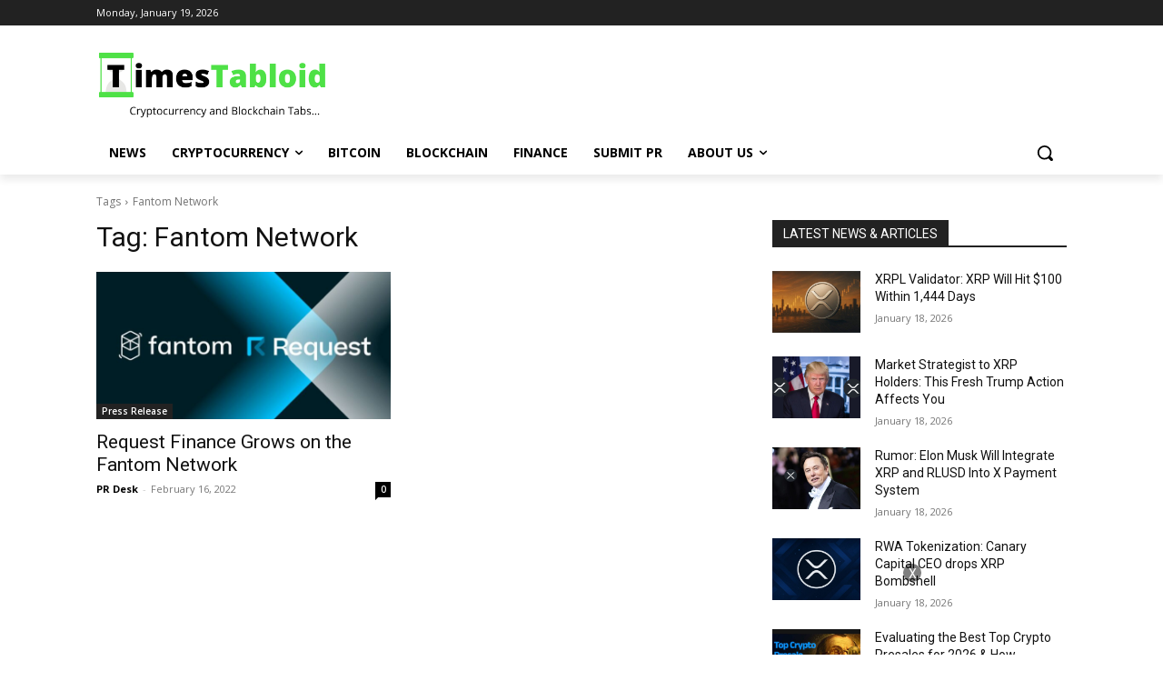

--- FILE ---
content_type: text/css
request_url: https://timestabloid.com/wp-content/cache/wpfc-minified/efhoz8id/dh4l1.css
body_size: 30019
content:
.mx_image_background{background-color:#f2f2f2;}
.td-visibility-hidden{visibility:hidden;}
.clearfix{*zoom:1;}
.clearfix:before, .clearfix:after{display:table;content:"";line-height:0;}
.clearfix:after{clear:both;}
.td-sp{background-image:url(//timestabloid.com/wp-content/plugins/td-composer/legacy/Newspaper/assets/images/sprite/elements.png);background-repeat:no-repeat;display:block;}
.td-sp-video-play{width:42px;height:42px;background-position:-20px -488px;}
.td-sp-video-pause{width:42px;height:42px;background-position:-20px -612px;}
.td-sp-facebook{width:32px;height:32px;background-position:-20px -20px;}
.td-sp-pinterest{width:32px;height:32px;background-position:-20px -72px;}
.td-sp-rss{width:32px;height:32px;background-position:-20px -124px;}
.td-sp-soundcloud{width:32px;height:32px;background-position:-20px -176px;}
.td-sp-instagram{width:32px;height:32px;background-position:-20px -228px;}
.td-sp-vimeo{width:32px;height:32px;background-position:-20px -332px;}
.td-sp-youtube{width:32px;height:32px;background-position:-20px -384px;}
.td-sp-twitter{width:32px;height:32px;background-position:-20px -436px;}
.td-sp-tiktok{width:32px;height:32px;background-position:-20px -740px;}
.td-sp-twitch{width:32px;height:32px;background-position:-20px -781px;}
.td-sp-steam{width:32px;height:32px;background-position:-20px -843px;}
.tdc-header-template .td-main-page-wrap, .tdc-no-header .td-main-page-wrap{padding-top:0;}
.tdc_zone{margin:0;}
.td-main-content-wrap .tdc_zone{z-index:0;}
.td-header-template-wrap{z-index:100;}
.td-header-desktop-wrap{width:100%;}
.td-header-desktop-wrap .td-spot-id-header{max-width:728px;width:auto;}
@media(min-width:768px) and (max-width:1018px){
.td-header-desktop-wrap .td-spot-id-header{height:60px;}
}
.td-header-mobile-wrap .td-spot-id-header{}
@media(max-width:767px){
.td-header-mobile-wrap .td-spot-id-header{margin:0 auto;}
}
.td-header-desktop-sticky-wrap, .td-header-mobile-sticky-wrap{position:fixed;top:0;width:100%;z-index:999;visibility:hidden;opacity:0;}
.td-header-desktop-sticky-wrap.td-header-active, .td-header-mobile-sticky-wrap.td-header-active{visibility:visible;}
.td-header-desktop-sticky-wrap.td-header-stop-transition, .td-header-mobile-sticky-wrap.td-header-stop-transition{-webkit-transition:none;transition:none;}
@media(min-width:767px){
.admin-bar .td-header-desktop-sticky-wrap{margin-top:32px;}
}
.tdb-mega-menu .td-post-category{transition:none;-webkit-transition:none;}
.tdb-hover .td-post-category{transition:all 0.2s ease;-webkit-transition:all 0.2s ease;}
#td-mobile-nav .td-menu-login-section{list-style:none;position:relative;margin-top:20px;}
#td-mobile-nav .td-menu-login-section .td-logged-wrap{height:60px;line-height:60px;}
@media(max-width:320px){
#td-mobile-nav .td-menu-login-section .td-logged-wrap{height:40px;line-height:40px;}
}
#td-mobile-nav .td-menu-login-section a{color:var(--td_mobile_text_color, #ffffff);}
#td-mobile-nav .td-menu-login-section a:hover{color:var(--td_mobile_text_active_color, #73c7e3);}
#td-mobile-nav .td-menu-avatar{position:absolute;top:0;left:20px;margin:0;}
#td-mobile-nav .td-menu-avatar .td-avatar-container{width:60px;height:60px;border-radius:40px;-webkit-box-shadow:0 0 0 4px rgba(255, 255, 255, 0.1);box-shadow:0 0 0 4px rgba(255, 255, 255, 0.1);overflow:hidden;position:relative;}
@media(max-width:320px){
#td-mobile-nav .td-menu-avatar .td-avatar-container{-webkit-box-shadow:0 0 0 3px rgba(255, 255, 255, 0.1);box-shadow:0 0 0 3px rgba(255, 255, 255, 0.1);width:40px;height:40px;}
}
#td-mobile-nav .td-menu-avatar .avatar{position:absolute;margin:0 auto;left:-9999px;right:-9999px;max-width:none;width:100%;height:100%;}
#td-mobile-nav .td-menu-username{font-size:20px;font-weight:bold;margin:0 100px 0 95px;overflow:hidden;height:60px;}
@media(max-width:320px){
#td-mobile-nav .td-menu-username{font-size:18px;height:40px;margin:0 100px 0 75px;}
}
#td-mobile-nav .td-menu-logout{position:absolute;top:0;right:20px;margin:0;}
#td-mobile-nav .td-menu-logout a{padding:7px 14px;border:1px solid rgba(255, 255, 255, 0.1);background-color:rgba(255, 255, 255, 0.03);font-size:14px;font-weight:bold;}
.rtl .td-mobile-main-menu{display:flex;flex-direction:column-reverse;}
.rtl #td-mobile-nav .td-menu-avatar{right:20px;left:auto;}
.rtl #td-mobile-nav .td-menu-logout{left:20px;right:auto;}
.rtl #td-mobile-nav .td-menu-username{margin:0 95px 0 100px;}
#td-mobile-nav .td-guest-wrap{height:40px;text-align:center;}
#td-mobile-nav .td-guest-wrap .td-menu-avatar{position:relative;display:inline-block;vertical-align:middle;top:auto;left:auto;margin-right:15px;}
#td-mobile-nav .td-guest-wrap .td-menu-avatar .td-avatar-container{width:40px;height:40px;}
#td-mobile-nav .td-guest-wrap .td-menu-login{display:inline-block;font-size:20px;font-weight:bold;color:#fff;vertical-align:middle;}
#td-mobile-nav .td-guest-wrap .td-menu-login span{background-color:var(--td_mobile_text_color, #ffffff);width:1px;height:20px;display:inline-block;margin:0 13px;line-height:20px;position:relative;top:3px;opacity:0.3;}
#td-mobile-nav .td-guest-wrap .td-menu-login a{cursor:pointer;}
#td-mobile-nav .td-register-section{position:absolute;top:0;color:var(--td_mobile_text_color, #ffffff);width:100%;z-index:-1;}
#td-mobile-nav .td-register-section a{color:var(--td_mobile_text_color, #ffffff);}
#td-mobile-nav .td-register-section a:hover{color:var(--td_mobile_text_active_color, #73c7e3);}
#td-mobile-nav .td-register-section .td-icon-read-down{font-size:23px;transform:rotate(90deg);-webkit-transform:rotate(90deg);line-height:74px;width:74px;}
#td-mobile-nav .td-register-section .td-login-input{color:var(--td_mobile_text_color, #ffffff);font-weight:normal;font-size:17px;height:40px;line-height:40px;border:0;background:transparent;outline:0;margin:18px 0;position:relative;border-bottom:1px solid var(--td_mobile_text_color, rgba(255, 255, 255, 0.2));border-radius:0;box-shadow:none;}
#td-mobile-nav .td-register-section .td-login-input:focus ~ label,
#td-mobile-nav .td-register-section .td-login-input:valid ~ label{top:-6px;font-size:14px;opacity:0.4;}
#td-mobile-nav .td-register-section .td-login-form-wrap{padding:0 30px;}
#td-mobile-nav .td-register-section .td-login-button{display:block;text-align:center;width:100%;text-transform:uppercase;line-height:50px;color:var(--td_mobile_button_color_mob, #000000);border:none;-webkit-box-shadow:0 0 8px rgba(0, 0, 0, 0.36);box-shadow:0 0 8px rgba(0, 0, 0, 0.36);margin:17px 0 15px;font-size:17px;border-radius:0;background-color:var(--td_mobile_button_background_mob, #ffffff);opacity:0.8;text-shadow:none;}
#td-mobile-nav .td-register-section .td-login-social{width:100%;margin-top:13px;margin-bottom:10px;line-height:inherit;}
#td-mobile-nav .td-register-section .td-login-info-text{text-align:center;margin-bottom:20px;}
#td-mobile-nav .td-register-section .td-login-register-link a{width:100%;display:block;padding:13px;margin-top:24px;font-size:13px;text-transform:uppercase;color:#fff;cursor:pointer;position:relative;text-align:center;}
#td-mobile-nav .td-register-section .td-login-register-link a:before{content:'';width:100%;height:100%;position:absolute;top:0;left:0;border:1px solid #fff;opacity:0;-webkit-transition:opacity 0.2s ease;transition:opacity 0.2s ease;}
#td-mobile-nav .td-register-section .td-login-register-link a:hover{color:#fff;}
#td-mobile-nav .td-register-section .td-login-register-link a:hover:before{opacity:0.2;}
#td-mobile-nav .td-login-title{position:absolute;top:0;padding:0 50px;text-align:center;line-height:74px;text-transform:uppercase;width:100%;font-size:17px;height:74px;overflow:hidden;z-index:-1;}
#td-mobile-nav .td-login-panel-title{text-align:center;font-size:16px;padding:30px 10px;}
#td-mobile-nav .td-login-panel-title span{display:inline-block;font-size:28px;font-weight:bold;width:100%;margin-bottom:10px;}
#td-mobile-nav .td-login-form-mobile-fb-open .td-login-close,
#td-mobile-nav .td-login-form-mobile-fb-open .td-register-close,
#td-mobile-nav .td-login-form-mobile-fb-open .td-login-panel-title,
#td-mobile-nav .td-login-form-mobile-fb-open .td-login-inputs,
#td-mobile-nav .td-login-form-mobile-fb-open .td-login-button,
#td-mobile-nav .td-login-form-mobile-fb-open .td-login-social,
#td-mobile-nav .td-login-form-mobile-fb-open .td-login-info-text,
#td-mobile-nav .td-login-form-mobile-fb-open .td-login-register-link{opacity:.5;pointer-events:none;}
.td-ajax-search-flex .td_module_flex_1{padding-bottom:25px;}
.td-ajax-search-flex .td_module_flex_1 .td-module-container{flex-direction:row;}
.td-ajax-search-flex .td_module_flex_1 .td-image-container{flex:0 0 30%;width:30%;}
.td-ajax-search-flex .td_module_flex_1 .td-image-wrap{padding-bottom:70%;}
.td-ajax-search-flex .td_module_flex_1 .td-module-meta-info{padding:0 0 0 15px;}
.td-ajax-search-flex .td_module_flex_1 .entry-title{font-size:16px;line-height:20px;font-weight:500;}
.td-ajax-search-flex .td_module_flex_1 .td-excerpt, .td-ajax-search-flex .td_module_flex_1 .td-post-category, .td-ajax-search-flex .td_module_flex_1 .td-post-author-name, .td-ajax-search-flex .td_module_flex_1 .td-module-comments, .td-ajax-search-flex .td_module_flex_1 .td-read-more{display:none;}
.td_block_wrap{margin-bottom:48px;position:relative;clear:both;}
@media(max-width:767px){
.td_block_wrap{margin-bottom:32px;}
}
.td_block_wrap .td-next-prev-wrap, .td_block_wrap .td-load-more-wrap{margin-top:20px;}
@media(max-width:767px){
.td_block_wrap .td-next-prev-wrap, .td_block_wrap .td-load-more-wrap{margin-bottom:0;}
}
.td_block_wrap .td-subcat-item .td-cur-simple-item{color:#000;}
.td_block_wrap-composer{position:relative;}
.td-block-title-wrap{position:relative;}
.td-page-content .td_block_wrap{line-height:21px;}
.td-fix-index{transform:translateZ(0);-webkit-transform:translateZ(0);}
.td_with_ajax_pagination{transform:translate3d(0, 0, 0);-webkit-transform:translate3d(0, 0, 0);overflow:hidden;}
.widgettitle, .widgettitle:after, .td-trending-now-title, .td-trending-now-wrapper:hover .td-trending-now-title, .wpb_tabs li.ui-tabs-active a, .wpb_tabs li:hover a, .woocommerce .product .products h2:not(.woocommerce-loop-product__title),
.td-subcat-filter .td-subcat-dropdown:hover .td-subcat-more{background-color:var(--td_header_color, #222222);}
.td_block_wrap .td-subcat-item .td-cur-simple-item{color:var(--td_theme_color, #4db2ec);}
.td-next-prev-wrap{position:relative;clear:both;}
.td-next-prev-wrap a{display:inline-block;margin-right:7px;width:25px;height:25px;border:1px solid #dcdcdc;line-height:24px;text-align:center;vertical-align:middle;font-size:7px;color:#b7b7b7;}
.td-next-prev-wrap a:hover{background-color:var(--td_theme_color, #4db2ec);border-color:var(--td_theme_color, #4db2ec);color:#fff;}
.td-next-prev-wrap .ajax-page-disabled{opacity:0.5;}
.td-next-prev-wrap .td-ajax-next-page{padding-left:2px;}
.td-next-prev-wrap .td-ajax-prev-page{padding-right:1px;}
.td-next-prev-wrap .td-next-prev-icon-svg{display:inline-flex;align-items:center;justify-content:center;vertical-align:middle;}
.td-next-prev-wrap .td-next-prev-icon-svg svg{width:7px;height:8px;}
.td-next-prev-wrap .td-next-prev-icon-svg svg, .td-next-prev-wrap .td-next-prev-icon-svg svg *{fill:#b7b7b7;}
.td-next-prev-wrap a:hover .td-next-prev-icon-svg svg, .td-next-prev-wrap a:hover .td-next-prev-icon-svg svg *{fill:#fff;}
.rtl .td-next-prev-wrap .td-ajax-next-page{padding-right:2px;padding-left:0;}
.rtl .td-next-prev-wrap .td-ajax-prev-page{padding-left:1px;padding-right:0;}
@-moz-document url-prefix() {
.td-next-prev-wrap a{line-height:23px;}
} .td_ajax_load_more{display:inline-block;font-family:var(--td_default_google_font_1, 'Open Sans', 'Open Sans Regular', sans-serif);font-size:12px;line-height:1;padding:8px 10px;border:1px solid #C9C9C9;text-align:center;vertical-align:middle;}
.td_ajax_load_more i{font-size:8px;margin-left:6px;position:relative;top:0;vertical-align:middle;}
.td_ajax_load_more .td-load-more-icon-svg{display:inline-flex;align-items:center;justify-content:center;vertical-align:middle;margin-left:6px;}
.td_ajax_load_more .td-load-more-icon-svg svg{width:7px;height:8px;}
.td_ajax_load_more .td-load-more-icon-svg svg, .td_ajax_load_more .td-load-more-icon-svg svg *{fill:#767676;}
.td_ajax_load_more:hover .td-load-more-icon-svg svg, .td_ajax_load_more:hover .td-load-more-icon-svg svg *{fill:#fff;}
.td_ajax_load_more.ajax-page-disabled{visibility:hidden !important;}
.td-load-more-wrap{transform:translateZ(0);-webkit-transform:translateZ(0);}
@-moz-document url-prefix() {
.td_ajax_load_more{padding:7px 10px 9px;}
}
.td-load-more-wrap{text-align:center;clear:both;}
.td-load-more-wrap a{color:#767676;}
.td-load-more-wrap a:hover{background-color:var(--td_theme_color, #4db2ec);border-color:var(--td_theme_color, #4db2ec);color:#fff;text-decoration:none !important;}
.td_block_inner_overflow{overflow:hidden;}
.td_block_inner_overflow .td-module-image{min-height:20px;}
.td-load-more-infinite-wrap{display:none;}
.td-subcat-filter{position:absolute;bottom:0;right:0;margin:auto 0;opacity:0;z-index:2;line-height:30px;text-align:right;}
.td-subcat-filter ul{margin:0;}
.td-subcat-filter .td-display-filter{display:none !important;}
.td-subcat-filter .td-subcat-list{display:inline-block;line-height:1;}
.td-subcat-filter .td-subcat-list .td-subcat-item{display:inline-block;line-height:1;margin-left:30px;}
.td-subcat-filter .td-subcat-list a{font-family:var(--td_default_google_font_2, 'Roboto', sans-serif);font-size:13px;color:#767676;line-height:1;}
.td-subcat-filter .td-subcat-list a:hover{color:var(--td_theme_color, #4db2ec);}
.td-subcat-filter .td-subcat-dropdown{display:inline-block;text-align:right;line-height:30px;position:relative;}
.td-subcat-filter .td-subcat-dropdown:hover .td-subcat-more span, .td-subcat-filter .td-subcat-dropdown:hover .td-subcat-more i{color:#fff;}
.td-subcat-filter .td-subcat-dropdown:hover ul{display:block;}
.td-subcat-filter .td-subcat-dropdown .td-subcat-more{cursor:pointer;margin-left:15px;padding-left:15px;-webkit-user-select:none;display:inline-block;}
.td-subcat-filter .td-subcat-dropdown .td-subcat-more:before{content:'';width:70px;height:100%;position:absolute;margin-top:2px;top:0;right:0;z-index:1;opacity:0;}
.td-subcat-filter .td-subcat-dropdown .td-subcat-more i{font-size:9px;color:#767676;margin-left:12px;margin-right:12px;}
.td-subcat-filter .td-subcat-dropdown ul{list-style:none;position:absolute;right:0;top:100%;padding:6px 0 8px 0;background-color:#ffffff;background-color:rgba(255, 255, 255, 0.95);z-index:999;border-width:0 1px 1px 1px;border-color:var(--td_grid_border_color, #ededed);border-style:solid;display:none;}
.td-subcat-filter .td-subcat-dropdown a{font-family:var(--td_default_google_font_2, 'Roboto', sans-serif);font-size:13px;color:#767676;white-space:nowrap;display:block;line-height:26px;padding-left:21px;padding-right:15px;}
.td-subcat-filter .td-subcat-dropdown a:hover{color:var(--td_theme_color, #4db2ec);}
.td-subcat-filter .td-subcat-dropdown li{margin-left:0;}
.td-subcat-filter .td-subcat-dropdown span{font-family:var(--td_default_google_font_2, 'Roboto', sans-serif);font-size:13px;color:#767676;line-height:1;}
.td-js-loaded .td-subcat-filter{opacity:1;-webkit-transition:opacity 0.3s;transition:opacity 0.3s;}
.td_quote_on_blocks{font-family:var(--td_default_google_font_2, 'Roboto', sans-serif);font-size:30px;line-height:35px;font-weight:400;font-style:italic;text-align:left;text-transform:uppercase;color:var(--td_theme_color, #4db2ec);margin-top:10px;}
@media(max-width:1018px){
.td_quote_on_blocks{font-size:22px;line-height:28px;}
} .td_block_empty_space,
.vc_empty_space{margin-bottom:0;}
.ie8 .entry-thumb:before, .ie9 .entry-thumb:before, .ie10 .entry-thumb:before, .ie11 .entry-thumb:before, .ie8 .entry-thumb:after, .ie9 .entry-thumb:after, .ie10 .entry-thumb:after, .ie11 .entry-thumb:after, .ie8 .td-instagram-element:before, .ie9 .td-instagram-element:before, .ie10 .td-instagram-element:before, .ie11 .td-instagram-element:before, .ie8 .td-instagram-element:after, .ie9 .td-instagram-element:after, .ie10 .td-instagram-element:after, .ie11 .td-instagram-element:after, .ie8 .td-author-image:before, .ie9 .td-author-image:before, .ie10 .td-author-image:before, .ie11 .td-author-image:before, .ie8 .td-author-image:after, .ie9 .td-author-image:after, .ie10 .td-author-image:after, .ie11 .td-author-image:after{display:none !important;}
.td-menu-blocks-custom{margin-bottom:30px;padding:0 60px;}
@media(max-width:1018px){
.td-menu-blocks-custom{padding:0;}
}
.td-menu-blocks-custom .widget{margin-bottom:0;}
.td-menu-blocks-custom ul{text-align:center;}
.td-menu-blocks-custom ul li{display:inline-block;margin-bottom:8px;margin-left:0;margin-right:7px;}
.td-menu-blocks-custom ul li a{border:1px solid #eaeaea;padding:0 12px;font-size:13px;font-family:var(--td_default_google_font_2, 'Roboto', sans-serif);font-weight:500;line-height:31px;display:block;}
.td-menu-blocks-custom ul li a:hover{background-color:#111;color:#fff;border-color:#111;}
.td-menu-blocks-custom .current-menu-item a{border-color:var(--td_theme_color, #4db2ec);background-color:var(--td_theme_color, #4db2ec);color:#fff;}
.td-menu-blocks-custom .current-menu-item a:hover{color:#fff;}
.td-menu-block-headers{text-align:center;}
.td-menu-block-headers ul{margin-top:0;}
.td-menu-block-headers li{display:inline-block;margin:2px !important;text-align:center;line-height:17px !important;font-size:10px;margin-top:20px !important;}
@media(max-width:767px){
.td-menu-block-headers li{margin-top:15px !important;font-size:9px;}
}
.td-menu-block-headers li.current-menu-item img{border-color:var(--td_theme_color, #4db2ec);}
.td-menu-block-headers li.current-menu-item a{color:var(--td_theme_color, #4db2ec);}
.td-menu-block-headers li:hover img{border-color:var(--td_theme_color, #4db2ec);}
.td-menu-block-headers li img{display:block;border:1px solid #eaeaea;width:110px;}
@media(max-width:767px){
.td-menu-block-headers li img{width:82px;}
}
.td-list-menu-inline{padding:0 60px;margin-bottom:22px;}
@media(max-width:1018px){
.td-list-menu-inline{padding:0;}
}
.td-list-menu-inline ul{margin:0;text-align:center;}
.td-list-menu-inline ul li{display:inline-block;margin-bottom:8px;margin-left:0;margin-right:10px;}
.td-list-menu-inline ul li a{border:1px solid #eaeaea;padding:0 12px;font-family:var(--td_default_google_font_2, 'Roboto', sans-serif);font-size:13px;font-weight:500;line-height:31px;color:#000;display:block;}
.td-list-menu-inline ul li a:hover{background-color:#111;color:#fff;border-color:#111;}
.td-list-menu-inline .current-menu-item a{border-color:var(--td_theme_color, #4db2ec);background-color:var(--td_theme_color, #4db2ec);color:#fff !important;}
.td-tab-blocks-custom{margin-bottom:0 !important;}
.td-tab-blocks-custom ul.wpb_tabs_nav{border-bottom:0;}
.td-tab-blocks-custom .wpb_text_column{margin-bottom:21px;}
.td-tab-blocks-custom.wpb_tabs li.ui-tabs-active a, .td-tab-blocks-custom.wpb_tabs li:hover a{background-color:#111;}
.td-tab-blocks-custom ul.wpb_tabs_nav{display:table;margin-left:auto;margin-right:auto;margin-bottom:40px;}
@media(min-width:768px) and (max-width:1018px){
.td-tab-blocks-custom ul.wpb_tabs_nav{margin-bottom:20px;}
}
@media(max-width:767px){
.td-tab-blocks-custom ul.wpb_tabs_nav{text-align:center;margin-bottom:20px;}
}
.td-tab-blocks-custom ul.wpb_tabs_nav li{display:inline-block;margin:0 2px;background-color:transparent !important;}
@media(max-width:767px){
.td-tab-blocks-custom ul.wpb_tabs_nav li{margin:0 0 6px 0;float:none;}
}
.td-tab-blocks-custom ul.wpb_tabs_nav li a{padding:5px 13px !important;font-size:13px;font-family:var(--td_default_google_font_2, 'Roboto', sans-serif);font-weight:500;line-height:18px;}
@media(min-width:768px) and (max-width:1018px){
.td-tab-blocks-custom ul.wpb_tabs_nav li a{padding:4px 9px !important;font-size:12px;}
}
@media(max-width:767px){
.td-tab-blocks-custom ul.wpb_tabs_nav li a{padding:4px 7px !important;font-size:12px;line-height:16px;}
}
.td-tab-blocks-custom ul.wpb_tabs_nav li a:hover{background-color:#111;color:#fff;}
.td-h-effect-up-shadow .entry-thumb:not(.td-animation-stack-type0-2):not(.td-animation-stack-type1-2):not(.td-animation-stack-type2-2),
.td-h-effect-up-shadow .td-module-thumb a:after, .td-h-effect-up-shadow .td-category-pos-image .td-post-category, .td-h-effect-up-shadow .td-admin-edit{-webkit-transition:box-shadow 0.3s ease, transform 0.3s ease;transition:box-shadow 0.3s ease, transform 0.3s ease;}
.td-h-effect-up-shadow .entry-thumb.td-animation-stack-type0-2{transition:box-shadow 0.3s ease, transform 0.3s ease, opacity 0.3s cubic-bezier(0.39, 0.76, 0.51, 0.56);}
.td-h-effect-up-shadow .entry-thumb.td-animation-stack-type1-2{transition:box-shadow 0.3s ease, transform 0.3s ease, opacity 0.3s cubic-bezier(0.39, 0.76, 0.51, 0.56) 0s;}
.td-h-effect-up-shadow .entry-thumb.td-animation-stack-type2-2{transition:box-shadow 0.3s ease, transform 0.3s ease, opacity 0.4s cubic-bezier(0.13, 0.43, 0.57, 0.88);}
.td-h-effect-up-shadow .entry-thumb{-webkit-box-shadow:0 3px 12px -1px rgba(7, 10, 25, 0.2), 0 22px 27px -20px rgba(7, 10, 25, 0.2);box-shadow:0 3px 12px -1px rgba(7, 10, 25, 0.2), 0 22px 27px -20px rgba(7, 10, 25, 0.2);}
.td-h-effect-up-shadow .td_module_wrap:hover .entry-thumb, .td-h-effect-up-shadow.td_module_wrap:hover .entry-thumb, .td-h-effect-up-shadow .td_module_wrap:hover .td-module-thumb a:after, .td-h-effect-up-shadow.td_module_wrap:hover .td-module-thumb a:after, .td-h-effect-up-shadow .td_module_wrap:hover .td-category-pos-image .td-post-category, .td-h-effect-up-shadow.td_module_wrap:hover .td-category-pos-image .td-post-category, .td-h-effect-up-shadow .td_module_wrap:hover .td-admin-edit, .td-h-effect-up-shadow.td_module_wrap:hover .td-admin-edit{transform:translate(0, -2px) !important;-webkit-transform:translate(0, -2px) !important;}
.td-h-effect-up-shadow .td_module_wrap:hover .entry-thumb, .td-h-effect-up-shadow.td_module_wrap:hover .entry-thumb{-webkit-box-shadow:0 15px 45px -5px rgba(7, 10, 25, 0.25);box-shadow:0 15px 45px -5px rgba(7, 10, 25, 0.25);}
.td-h-effect-shadow .td-module-thumb .entry-thumb{-webkit-transition:all 0.3s ease-out;transition:all 0.3s ease-out;}
.td-h-effect-shadow .td_module_wrap:hover .entry-thumb, .td-h-effect-shadow.td_module_wrap:hover .entry-thumb{-webkit-box-shadow:rgba(108, 108, 108, 0.2) 0 2px 2px, rgba(108, 108, 108, 0.2) 0 4px 4px, rgba(108, 108, 108, 0.2) 0 8px 8px, rgba(108, 108, 108, 0.2) 0 16px 16px;box-shadow:rgba(108, 108, 108, 0.2) 0 2px 2px, rgba(108, 108, 108, 0.2) 0 4px 4px, rgba(108, 108, 108, 0.2) 0 8px 8px, rgba(108, 108, 108, 0.2) 0 16px 16px;}
[class*='td_flex_block_'] .td-post-vid-time{padding:3px 6px 4px;font-family:var(--td_default_google_font_1, 'Open Sans', 'Open Sans Regular', sans-serif);font-size:10px;font-weight:600;line-height:1;}
[class*='td_flex_block_'] .td-next-prev-wrap a{width:auto;height:auto;min-width:25px;min-height:25px;}
[class*='td_flex_block_'] .td-icon-star,
[class*='td_flex_block_'] .td-icon-star-empty,
[class*='td_flex_block_'] .td-icon-star-half{width:1.3em;}
.td-post-vid-time{pointer-events:none;}
html[class*='ie'] [class*='td_flex_block_5'] .td-module-container,
html[class*='ie'] [class*='tdb_header_mega_menu '] .td-module-container,
html[class*='ie'] [class*='tdb_single_related'] .td-module-container{display:block;}
html[class*='ie'] [class*='td_flex_block_5'] .td-image-container,
html[class*='ie'] [class*='tdb_header_mega_menu '] .td-image-container,
html[class*='ie'] [class*='tdb_single_related'] .td-image-container{height:auto;flex:initial;}
.td-user-rev-stars{display:flex;align-items:center;}
.td-user-rev-star{font-size:14px;color:#b5b5b5;}
.td-user-rev-star svg{display:block;width:1em;height:auto;fill:#C1BFBF;}
.td-user-rev-star:not(:last-child){margin-right:3px;}
.td-user-rev-star-half, .td-user-rev-star-full{color:#ee8302;}
.td-user-rev-star-half svg, .td-user-rev-star-full svg{fill:#ee8302;}
.td_module_flex_1, .td_module_flex_3, .td_module_flex_4, .td_module_flex_5{display:inline-block;width:100%;padding-bottom:0;}
.td_module_flex_1 .td-module-container, .td_module_flex_3 .td-module-container, .td_module_flex_4 .td-module-container, .td_module_flex_5 .td-module-container{display:flex;flex-direction:column;position:relative;}
.td_module_flex_1 .td-module-container:before, .td_module_flex_3 .td-module-container:before, .td_module_flex_4 .td-module-container:before, .td_module_flex_5 .td-module-container:before{content:'';position:absolute;bottom:0;left:0;width:100%;height:1px;}
.td_module_flex_1 .td-image-wrap, .td_module_flex_3 .td-image-wrap, .td_module_flex_4 .td-image-wrap, .td_module_flex_5 .td-image-wrap{display:block;position:relative;}
.td_module_flex_1 .td-image-container, .td_module_flex_3 .td-image-container, .td_module_flex_4 .td-image-container, .td_module_flex_5 .td-image-container{position:relative;flex:0 0 auto;width:100%;height:100%;}
.td_module_flex_1 .td-module-thumb, .td_module_flex_3 .td-module-thumb, .td_module_flex_4 .td-module-thumb, .td_module_flex_5 .td-module-thumb{margin-bottom:0;}
.td_module_flex_1 .td-module-meta-info, .td_module_flex_3 .td-module-meta-info, .td_module_flex_4 .td-module-meta-info, .td_module_flex_5 .td-module-meta-info{width:100%;margin-bottom:0;z-index:1;border:0 solid #eaeaea;min-height:0;}
.td_module_flex_1 .td-author-photo, .td_module_flex_3 .td-author-photo, .td_module_flex_4 .td-author-photo, .td_module_flex_5 .td-author-photo{display:inline-block;vertical-align:middle;}
.td_module_flex_1 .td-thumb-css, .td_module_flex_3 .td-thumb-css, .td_module_flex_4 .td-thumb-css, .td_module_flex_5 .td-thumb-css{width:100%;height:100%;position:absolute;background-size:cover;background-position:center center;}
.td_module_flex_1 .td-category-pos-image .td-post-category:not(.td-post-extra-category),
.td_module_flex_3 .td-category-pos-image .td-post-category:not(.td-post-extra-category),
.td_module_flex_4 .td-category-pos-image .td-post-category:not(.td-post-extra-category),
.td_module_flex_5 .td-category-pos-image .td-post-category:not(.td-post-extra-category),
.td_module_flex_1 .td-post-vid-time, .td_module_flex_3 .td-post-vid-time, .td_module_flex_4 .td-post-vid-time, .td_module_flex_5 .td-post-vid-time{position:absolute;z-index:2;bottom:0;}
.td_module_flex_1 .td-category-pos-image .td-post-category:not(.td-post-extra-category),
.td_module_flex_3 .td-category-pos-image .td-post-category:not(.td-post-extra-category),
.td_module_flex_4 .td-category-pos-image .td-post-category:not(.td-post-extra-category),
.td_module_flex_5 .td-category-pos-image .td-post-category:not(.td-post-extra-category){left:0;}
.td_module_flex_1 .td-post-vid-time, .td_module_flex_3 .td-post-vid-time, .td_module_flex_4 .td-post-vid-time, .td_module_flex_5 .td-post-vid-time{right:0;background-color:#000;color:#fff;}
.td_module_flex_1 .td-excerpt, .td_module_flex_3 .td-excerpt, .td_module_flex_4 .td-excerpt, .td_module_flex_5 .td-excerpt{margin:20px 0 0;line-height:21px;}
.td_module_flex_1 .td-read-more, .td_module_flex_3 .td-read-more, .td_module_flex_4 .td-read-more, .td_module_flex_5 .td-read-more{margin:20px 0 0;}
.td_module_flex_1 .tdb-favorite, .td_module_flex_2 .tdb-favorite, .td_module_flex_3 .tdb-favorite, .td_module_flex_4 .tdb-favorite, .td_module_flex_5 .tdb-favorite, .tdb_module_loop .tdb-favorite, .tdb_module_loop_2 .tdb-favorite{position:absolute;top:10px;right:10px;width:1em;height:1em;background-color:#fff;border-radius:100%;cursor:pointer;}
.td_module_flex_1 .td-favorite-ico, .td_module_flex_2 .td-favorite-ico, .td_module_flex_3 .td-favorite-ico, .td_module_flex_4 .td-favorite-ico, .td_module_flex_5 .td-favorite-ico, .tdb_module_loop .td-favorite-ico, .tdb_module_loop_2 .td-favorite-ico{display:block;position:absolute;top:50%;left:50%;transform:translate(-50%, -50%);width:0.556em;height:auto;fill:#000;transition:opacity 0.2s ease-in-out;}
.td_module_flex_1 .td-favorite-ico-full, .td_module_flex_2 .td-favorite-ico-full, .td_module_flex_3 .td-favorite-ico-full, .td_module_flex_4 .td-favorite-ico-full, .td_module_flex_5 .td-favorite-ico-full, .tdb_module_loop .td-favorite-ico-full, .tdb_module_loop_2 .td-favorite-ico-full{opacity:0;}
.td_module_flex_1 .tdb-favorite:hover .td-favorite-ico-empty, .td_module_flex_2 .tdb-favorite:hover .td-favorite-ico-empty, .td_module_flex_3 .tdb-favorite:hover .td-favorite-ico-empty, .td_module_flex_4 .tdb-favorite:hover .td-favorite-ico-empty, .td_module_flex_5 .tdb-favorite:hover .td-favorite-ico-empty, .tdb_module_loop .tdb-favorite:hover .td-favorite-ico-empty, .tdb_module_loop_2 .tdb-favorite:hover .td-favorite-ico-empty, .td_module_flex_1 .tdb-favorite-selected .td-favorite-ico-empty, .td_module_flex_2 .tdb-favorite-selected .td-favorite-ico-empty, .td_module_flex_3 .tdb-favorite-selected .td-favorite-ico-empty, .td_module_flex_4 .tdb-favorite-selected .td-favorite-ico-empty, .td_module_flex_5 .tdb-favorite-selected .td-favorite-ico-empty, .tdb_module_loop .tdb-favorite-selected .td-favorite-ico-empty, .tdb_module_loop_2 .tdb-favorite-selected .td-favorite-ico-empty{opacity:0;}
.td_module_flex_1 .tdb-favorite:hover .td-favorite-ico-full, .td_module_flex_2 .tdb-favorite:hover .td-favorite-ico-full, .td_module_flex_3 .tdb-favorite:hover .td-favorite-ico-full, .td_module_flex_4 .tdb-favorite:hover .td-favorite-ico-full, .td_module_flex_5 .tdb-favorite:hover .td-favorite-ico-full, .tdb_module_loop .tdb-favorite:hover .td-favorite-ico-full, .tdb_module_loop_2 .tdb-favorite:hover .td-favorite-ico-full, .td_module_flex_1 .tdb-favorite-selected .td-favorite-ico-full, .td_module_flex_2 .tdb-favorite-selected .td-favorite-ico-full, .td_module_flex_3 .tdb-favorite-selected .td-favorite-ico-full, .td_module_flex_4 .tdb-favorite-selected .td-favorite-ico-full, .td_module_flex_5 .tdb-favorite-selected .td-favorite-ico-full, .tdb_module_loop .tdb-favorite-selected .td-favorite-ico-full, .tdb_module_loop_2 .tdb-favorite-selected .td-favorite-ico-full{opacity:1;}
.td-module-exclusive .td-module-title a:before{content:var(--td_excl_label, 'EXCLUSIVE');font-family:var(--td_default_google_font_2, 'Roboto', sans-serif);color:#fff;background-color:#ff0000;padding:4px 8px 2px;margin-right:8px;font-size:14px;font-weight:500;line-height:1;vertical-align:middle;}
.td-mc1-wrap:after, .td-mc1-wrap .td_module_wrap:after{content:'';display:table;clear:both;}
.td_module_flex_1 .td-image-wrap, .td_module_flex_5 .td-image-wrap{padding-bottom:50%;}
.td_module_flex_1 .td-module-meta-info, .td_module_flex_5 .td-module-meta-info{padding:13px 0 0 0;}
.td_module_flex_3 .td-image-wrap, .td_module_flex_4 .td-image-wrap{padding-bottom:70%;}
.td_module_flex_3 .td-module-meta-info, .td_module_flex_4 .td-module-meta-info{padding:0 0 0 16px;}
.td_module_flex_3 .entry-title, .td_module_flex_4 .entry-title{font-size:14px;line-height:20px;font-weight:500;}
@media(min-width:768px) and (max-width:1018px){
.td_module_flex_3 .entry-title, .td_module_flex_4 .entry-title{font-size:12px;line-height:18px;}
} @media(min-width:1019px) and (max-width:1140px){
.td_module_flex_3 .entry-title{font-size:12px;line-height:18px;}
}
.td_flex_block.td_with_ajax_pagination, .td_flex_block.td_with_ajax_pagination .td_block_inner{overflow:initial;}
.td_flex_block.td_with_ajax_pagination .td_block_inner{height:auto !important;}
.td_flex_block_2.td_with_ajax_pagination .td-block-inner-pagination{position:relative;}
.td_flex_block_2.td_with_ajax_pagination .td-next-prev-wrap{position:absolute;top:0;left:0;right:auto;display:flex;width:100%;height:100%;margin:0;pointer-events:none;}
.td_flex_block_2.td_with_ajax_pagination .td-next-prev-wrap a{background-color:rgba(0, 0, 0, 0.8);min-width:29px;min-height:29px;line-height:30px;font-size:10px;color:#fdfdfd;border:0;pointer-events:auto;}
.td_flex_block_2.td_with_ajax_pagination .td-next-prev-wrap a:last-child{margin-right:0;}
.td_flex_block_2.td_with_ajax_pagination .td-next-prev-wrap .td-next-prev-icon-svg svg{width:10px;height:11px;}
.td_flex_block_2.td_with_ajax_pagination .td-next-prev-wrap .td-next-prev-icon-svg svg, .td_flex_block_2.td_with_ajax_pagination .td-next-prev-wrap .td-next-prev-icon-svg svg *{fill:#fdfdfd;}
.td_module_flex_2{padding-bottom:0;}
.td_module_flex_2 .td-module-container{position:relative;}
.td_module_flex_2 .td-module-thumb{margin-bottom:0;overflow:hidden;}
.td_module_flex_2 .td-image-wrap{display:block;height:100%;}
.td_module_flex_2 .td-thumb-css{width:100%;height:100%;position:absolute;top:0;left:0;background-size:cover;}
.td_module_flex_2 .td-module-meta-info{position:absolute;top:0;left:0;right:0;width:100%;margin-bottom:0;color:#fff;}
.td_module_flex_2 .td-post-category, .td_module_flex_2 .td-post-vid-time{background-color:#fff;color:#000;}
.td_module_flex_2 .td-post-vid-time{display:inline-block;margin-right:5px;}
.td_module_flex_2 .entry-title a, .td_module_flex_2 .td-post-author-name a, .td_module_flex_2 .td-post-date{color:#fff;}
.td_module_flex_2 .entry-title{font-size:25px;line-height:34px;}
.td_module_flex_2 .td-module-comments{top:2px;}
.td_module_flex_2 .td-module-comments a{background-color:transparent !important;padding:0;font-size:11px;font-weight:400;}
.td_module_flex_2 .td-module-comments a:before{font-family:'newspaper', sans-serif;speak:none;font-style:normal;font-weight:normal;font-variant:normal;text-transform:none;line-height:1;text-align:center;-webkit-font-smoothing:antialiased;content:"\e83b";margin-right:5px;font-size:9px;}
.td_module_flex_2 .td-module-comments a:after{display:none;}
.td_module_flex_2 .td-excerpt{font-size:14px;line-height:19px;color:#ddd;}
.td_module_flex_2 .td-read-more{margin-top:20px;}
.td-flb-meta-center .td_module_flex_2 .td-module-meta-info{top:50%;transform:translateY(-50%);-webkit-transform:translateY(-50%);}
.td-flb-meta-bottom .td_module_flex_2 .td-module-meta-info{top:auto;bottom:0;}
.td_flex_block_3 .td_module_column, .td_flex_block_4 .td_module_column{float:left;}
.td_flex_block_3 .rtl .td_flex_block_3 .td_module_column, .td_flex_block_4 .rtl .td_flex_block_3 .td_module_column{display:flex;flex-direction:column-reverse;}
.td_flex_block_3 .td_module_flex_1, .td_flex_block_4 .td_module_flex_1{}
@media(min-width:768px) and (max-width:1018px){
.td_flex_block_3 .td_module_flex_1 .entry-title, .td_flex_block_4 .td_module_flex_1 .entry-title{font-size:17px;line-height:22px;}
}
.td_flex_block_3 .td_module_flex_1 .td-excerpt, .td_flex_block_4 .td_module_flex_1 .td-excerpt{margin-top:16px;}
.td_flex_block_3 .td_module_flex_3 .td-module-container, .td_flex_block_4 .td_module_flex_3 .td-module-container{flex-direction:row;}
.td_flex_block_3 .td-read-more, .td_flex_block_4 .td-read-more{display:none;}
.td_flex_block_3 .td_module_flex_1 .td-image-wrap{padding-bottom:72%;}
.td_flex_block_4 .td_module_flex_4{}
.td_flex_block_4 .td_module_flex_4 .td-module-container{flex-direction:row;}
@media(min-width:1019px) and (max-width:1140px){
.td_flex_block_4 .td_module_flex_4 .entry-title{font-size:12px;line-height:18px;}
} .td_flex_block_5 .td-module-meta-info-top{padding:0;}
a[href^="tel"]{color:inherit;}
.vc_wp_recentcomments .td_wp_recentcomments{position:relative;margin-bottom:0;}
.td_block_raw_css{margin-bottom:0;}
.td-image-gradient:before{bottom:0;content:"";display:block;height:50%;width:100%;position:absolute;z-index:1;background:-webkit-gradient(linear, left top, left bottom, color-stop(0%, rgba(0, 0, 0, 0)), color-stop(100%, rgba(0, 0, 0, 0.8)));background:linear-gradient(to bottom, rgba(0, 0, 0, 0) 0%, rgba(0, 0, 0, 0.8) 100%);filter:progid:DXImageTransform.Microsoft.gradient(startColorstr='#00000000', endColorstr='#b3000000', GradientType=0);}
@media(max-width:1018px){
.td-image-gradient:before{height:100%;}
}
.tdb-template .td-main-content-wrap{padding-bottom:0;}
.ie8 .entry-thumb:before, .ie9 .entry-thumb:before, .ie10 .entry-thumb:before, .ie11 .entry-thumb:before, .ie8 .entry-thumb:after, .ie9 .entry-thumb:after, .ie10 .entry-thumb:after, .ie11 .entry-thumb:after, .ie8 .tdb-featured-image-bg:before, .ie9 .tdb-featured-image-bg:before, .ie10 .tdb-featured-image-bg:before, .ie11 .tdb-featured-image-bg:before, .ie8 .tdb-featured-image-bg:after, .ie9 .tdb-featured-image-bg:after, .ie10 .tdb-featured-image-bg:after, .ie11 .tdb-featured-image-bg:after, .ie8 .tdb-author-img:before, .ie9 .tdb-author-img:before, .ie10 .tdb-author-img:before, .ie11 .tdb-author-img:before, .ie8 .tdb-author-img:after, .ie9 .tdb-author-img:after, .ie10 .tdb-author-img:after, .ie11 .tdb-author-img:after, .ie8 .tdb-author-photo:before, .ie9 .tdb-author-photo:before, .ie10 .tdb-author-photo:before, .ie11 .tdb-author-photo:before, .ie8 .tdb-author-photo:after, .ie9 .tdb-author-photo:after, .ie10 .tdb-author-photo:after, .ie11 .tdb-author-photo:after, .ie8 .tdb_single_featured_image .tdb-block-inner:before, .ie9 .tdb_single_featured_image .tdb-block-inner:before, .ie10 .tdb_single_featured_image .tdb-block-inner:before, .ie11 .tdb_single_featured_image .tdb-block-inner:before, .ie8 .tdb_single_featured_image .tdb-block-inner:after, .ie9 .tdb_single_featured_image .tdb-block-inner:after, .ie10 .tdb_single_featured_image .tdb-block-inner:after, .ie11 .tdb_single_featured_image .tdb-block-inner:after{display:none !important;}
[class*="tdb-fake-block"]{filter:grayscale(1);user-select:none;-webkit-user-select:none;}
[class*="tdb-fake-block"] .td_module_wrap{pointer-events:none;}
.tdb-fake-block{opacity:0.1;}
.tdb-fake-block-2{opacity:0.2;}
.td-sidebar-left .td-crumb-container{padding-left:372px;}
@media(min-width:1019px) and (max-width:1140px){
.td-sidebar-left .td-crumb-container{padding-left:341px;}
}
@media(min-width:768px) and (max-width:1018px){
.td-sidebar-left .td-crumb-container{padding-left:256px;}
}
@media(max-width:767px){
.td-sidebar-left .td-crumb-container{padding-left:0;}
}
.td-sidebar-left-content{float:right !important;}
@media(max-width:767px){
.td-sidebar-left-content{float:none !important;}
} .page-template-page-pagebuilder-empty .td-main-page-wrap{padding-top:0;padding-bottom:0;}
.page-template-page-pagebuilder-overlay .td-main-page-wrap{padding-top:0;padding-bottom:0;}
.page-template-page-pagebuilder-overlay .td-header-wrap{position:absolute;left:0;right:0;}
.page-template-page-pagebuilder-overlay .td-header-menu-wrap:before, .page-template-page-pagebuilder-overlay .td-header-menu-wrap:after{display:none;}
.page-template-page-pagebuilder-overlay .td-banner-wrap-full, .page-template-page-pagebuilder-overlay .td-header-menu-wrap-full, .page-template-page-pagebuilder-overlay .td-header-top-menu-full{background-color:transparent;}
.tdc-theme-Newspaper.page-template-page-pagebuilder-overlay .td-header-wrap{pointer-events:none;}
.tdc-theme-Newspaper.page-template-page-pagebuilder-overlay .sf-menu{pointer-events:auto;}
.tdc-theme-Newspaper #td-mobile-nav{display:none;}
.tdc-theme-Newspaper.td-menu-mob-open-menu #td-mobile-nav,
.tdc-theme-Newspaper.td-search-opened #td-mobile-nav{display:block;}
.tdm-svg{fill:#000;transform-origin:50% 50% 0;width:100%;min-width:1000px;left:50%;transform:translateX(-50%);position:relative;}
.tdc-row-divider{position:absolute;width:100%;height:100%;bottom:0;line-height:0;left:50%;transform:translateX(-50%);}
@media(max-width:767px){
.tdc-row-divider{width:100vw !important;}
}
[class*="stretch_"] .tdc-row-divider{width:100vw;}
.tdm-svg2{opacity:0.3;}
.tdm-svg3{opacity:0.15;}
.tdm-svg4{opacity:0.08;}
.tdc-row-divider-top{position:absolute;top:0;width:100%;transform:rotateX(180deg);-webkit-transform:rotateX(180deg);}
.tdc-row-divider-bottom{position:absolute;bottom:0;width:100%;}
.tdc-divider-space{background-color:#fff;position:absolute;width:100%;z-index:1;}
@media(min-width:1019px){
.td-boxed-layout .tdc-row > .td-pb-row > .td-element-style, .td-boxed-layout .tdc-video-outer-wrapper, .td-boxed-layout .tdc-row-divider{width:calc(100% + 48px);}
.td-boxed-layout .tdc-row > .td-pb-row > .td-element-style, .td-boxed-layout .tdc-video-outer-wrapper{left:-24px;}
} @media(min-width:768px) and (max-width:1140px){
.td-boxed-layout .tdc-row > .td-pb-row > .td-element-style, .td-boxed-layout .tdc-video-outer-wrapper, .td-boxed-layout .tdc-row-divider{width:100vw;left:50%;transform:translateX(-50%);-webkit-transform:translateX(-50%);}
}
.td_block_wrap p:empty:before{display:none;}
.rtl .td-element-style{right:auto;}
body .tdc-restr-display-none{display:none !important;}
@font-face{font-family:'newspaper-icons';src:url(//timestabloid.com/wp-content/plugins/td-composer/legacy/Newspaper/assets/images/icons/newspaper-icons.eot?1);src:url(//timestabloid.com/wp-content/plugins/td-composer/legacy/Newspaper/assets/images/icons/newspaper-icons.eot?1#iefix) format('embedded-opentype'), url(//timestabloid.com/wp-content/plugins/td-composer/legacy/Newspaper/assets/images/icons/newspaper-icons.woff?1) format('woff'), url(//timestabloid.com/wp-content/plugins/td-composer/legacy/Newspaper/assets/images/icons/newspaper-icons.ttf?1) format('truetype'), url(//timestabloid.com/wp-content/plugins/td-composer/legacy/Newspaper/assets/images/icons/newspaper-icons.svg?1#newspaper-icons) format('svg');font-weight:normal;font-style:normal;font-display:swap;}
[class^="td-icons"]:before,
[class*=" td-icons"]:before{font-family:'newspaper-icons';speak:none;font-style:normal;font-weight:normal;font-variant:normal;text-transform:none;line-height:1;text-align:center;-webkit-font-smoothing:antialiased;-moz-osx-font-smoothing:grayscale;}
[class*="td-icons"]{line-height:1;text-align:center;display:inline-block;cursor:default;}
.rain-d:before{content:'\e800';display:none;}
.rain-n:before{content:'\e801';display:none;}
.mist-d:before{content:'\e802';display:none;}
.mist-n:before{content:'\e802';display:none;}
.scattered-clouds-d:before{content:'\e803';display:none;}
.scattered-clouds-n:before{content:'\e803';display:none;}
.shower-rain-d:before{content:'\e804';display:none;}
.shower-rain-n:before{content:'\e804';display:none;}
.snow-d:before{content:'\e805';display:none;}
.snow-n:before{content:'\e805';display:none;}
.thunderstorm-d:before{content:'\e806';display:none;}
.thunderstorm-n:before{content:'\e806';display:none;}
.broken-clouds-d:before{content:'\e807';display:none;}
.broken-clouds-n:before{content:'\e807';display:none;}
.clear-sky-d:before{content:'\e808';display:none;}
.clear-sky-n:before{content:'\e809';display:none;}
.few-clouds-d:before{content:'\e80a';display:none;}
.few-clouds-n:before{content:'\e80b';display:none;}
.td-icons-drop:before{content:'\e80c';}
.td-icons-wind:before{content:'\e80d';}
.td-icons-arrows-down:before{content:'\e80e';}
.td-icons-arrows-up:before{content:'\e80f';}
.td-icons-cloud:before{content:'\e810';}
.td-icons-location:before{content:'\e811';}
.td-icons-circus:before{content:"\e900";}
.td-icons-farm:before{content:"\e901";}
.td-icons-home:before{content:"\e902";}
.td-icons-pets:before{content:"\e903";}
.td-icons-wild:before{content:"\e904";}
.mfp-bg{top:0;left:0;width:100%;height:100%;z-index:1042;overflow:hidden;position:fixed;background:#0b0b0b;opacity:0.8;filter:alpha(opacity=80);}
.mfp-wrap{top:0;left:0;width:100%;height:100%;z-index:1043;position:fixed;outline:none !important;-webkit-backface-visibility:hidden;}
.mfp-container{text-align:center;position:absolute;width:100%;height:100%;left:0;top:0;padding:0 8px;-webkit-box-sizing:border-box;box-sizing:border-box;}
.mfp-container:before{content:'';display:inline-block;height:100%;vertical-align:middle;}
.mfp-align-top .mfp-container:before{display:none;}
.mfp-content{position:relative;display:inline-block;vertical-align:middle;margin:0 auto;text-align:left;z-index:1045;}
.mfp-inline-holder .mfp-content, .mfp-ajax-holder .mfp-content{width:100%;cursor:auto;}
.mfp-ajax-cur{cursor:progress;}
.mfp-zoom-out-cur{cursor:-webkit-zoom-out;cursor:zoom-out;}
.mfp-zoom{cursor:pointer;cursor:-webkit-zoom-in;cursor:zoom-in;}
.mfp-auto-cursor .mfp-content{cursor:auto;}
.mfp-close, .mfp-arrow, .mfp-preloader, .mfp-counter{-webkit-user-select:none;user-select:none;}
.mfp-loading.mfp-figure{display:none;}
.mfp-hide{display:none !important;}
.mfp-preloader{color:#cccccc;position:absolute;top:50%;width:auto;text-align:center;margin-top:-0.8em;left:8px;right:8px;z-index:1044;}
.mfp-preloader a{color:#cccccc;}
.mfp-preloader a:hover{color:white;}
.mfp-s-ready .mfp-preloader{display:none;}
.mfp-s-error .mfp-content{display:none;}
button.mfp-close, button.mfp-arrow{overflow:visible;cursor:pointer;background:transparent;border:0;-webkit-appearance:none;display:block;outline:none;padding:0;z-index:1046;-webkit-box-shadow:none;box-shadow:none;}
button::-moz-focus-inner{padding:0;border:0;}
.mfp-close{width:44px;height:44px;line-height:44px;position:absolute;right:0;top:0;text-decoration:none;text-align:center;opacity:0.65;filter:alpha(opacity=65);padding:0 0 18px 10px;color:white;font-style:normal;font-size:28px;font-family:Arial, Baskerville, monospace;}
.mfp-close:hover, .mfp-close:focus{opacity:1;filter:alpha(opacity=100);}
.mfp-close:active{top:1px;}
.mfp-close-btn-in .mfp-close{color:#333333;}
.mfp-image-holder .mfp-close, .mfp-iframe-holder .mfp-close{color:white;right:-6px;text-align:right;padding-right:6px;width:100%;}
.mfp-counter{position:absolute;bottom:0;right:0;color:#cccccc;padding-right:15px;font-size:11px;line-height:18px;}
.mfp-arrow{font-family:'newspaper', sans-serif;font-size:30px;position:absolute;opacity:0.65;filter:alpha(opacity=65);margin:0;top:50%;margin-top:-55px;padding:0;width:90px;height:110px;-webkit-tap-highlight-color:rgba(0, 0, 0, 0);}
.mfp-arrow:active{margin-top:-54px;}
.mfp-arrow:hover, .mfp-arrow:focus{opacity:1;filter:alpha(opacity=100);}
.mfp-arrow .mfp-b, .mfp-arrow .mfp-a{display:block;width:0;height:0;position:absolute;left:0;top:0;margin-top:35px;margin-left:35px;}
.mfp-arrow-left{left:0;}
.mfp-arrow-left:before{content:'\e807';color:#ffffff;}
.mfp-arrow-right{right:0;}
.mfp-arrow-right:before{content:'\e808';color:#ffffff;}
.mfp-iframe-holder{padding-top:40px;padding-bottom:40px;}
.mfp-iframe-holder .mfp-content{line-height:0;width:100%;max-width:900px;}
.mfp-iframe-holder .mfp-close{top:-40px;}
.mfp-iframe-scaler{width:100%;height:0;overflow:hidden;padding-top:56.25%;}
.mfp-iframe-scaler iframe{position:absolute;display:block;top:0;left:0;width:100%;height:100%;box-shadow:0 0 8px rgba(0, 0, 0, 0.6);background:black;}
img.mfp-img{width:auto;max-width:100%;height:auto;display:block;line-height:0;-webkit-box-sizing:border-box;box-sizing:border-box;padding:40px 0 40px;margin:0 auto;}
.mfp-figure{line-height:0;}
.mfp-figure:before{bottom:40px;content:"";display:block;height:20%;width:100%;position:absolute;z-index:0;background:-webkit-gradient(linear, left top, left bottom, color-stop(0%, rgba(0, 0, 0, 0)), color-stop(100%, rgba(0, 0, 0, 0.7)));background:linear-gradient(to bottom, rgba(0, 0, 0, 0) 0%, rgba(0, 0, 0, 0.7) 100%);filter:progid:DXImageTransform.Microsoft.gradient(startColorstr='#00000000', endColorstr='#b3000000', GradientType=0);opacity:0;-webkit-transition:opacity 1s ease;transition:opacity 1s ease;}
.mfp-ready .mfp-s-ready .mfp-figure:before{opacity:1;}
.mfp-figure:after{content:'';position:absolute;left:0;top:40px;bottom:40px;display:block;right:0;width:auto;height:auto;z-index:-1;box-shadow:0 0 8px rgba(0, 0, 0, 0.6);background:#444444;}
.mfp-figure small{color:#bdbdbd;display:block;font-size:12px;line-height:14px;}
.mfp-figure figure{margin:0;}
.mfp-bottom-bar{font-size:11px;line-height:18px;margin-bottom:50px;position:absolute;bottom:0;left:0;width:100%;cursor:auto;padding:0 65px 0 15px;z-index:1;}
.mfp-title{text-align:left;line-height:18px;color:#f3f3f3;word-wrap:break-word;}
.mfp-image-holder .mfp-content{max-width:100%;}
.mfp-gallery .mfp-image-holder .mfp-figure{cursor:pointer;}
@media screen and (max-width: 800px) and (orientation: landscape), screen and (max-height: 300px) { .mfp-img-mobile .mfp-image-holder{padding-left:0;padding-right:0;}
.mfp-img-mobile img.mfp-img{padding:0;}
.mfp-img-mobile .mfp-figure:before{bottom:0;}
.mfp-img-mobile .mfp-figure:after{top:0;bottom:0;}
.mfp-img-mobile .mfp-figure small{display:inline;margin-left:5px;}
.mfp-img-mobile .mfp-bottom-bar{background:rgba(0, 0, 0, 0.6);bottom:0;margin:0;top:auto;padding:3px 5px;position:fixed;-webkit-box-sizing:border-box;box-sizing:border-box;}
.mfp-img-mobile .mfp-bottom-bar:empty{padding:0;}
.mfp-img-mobile .mfp-counter{right:5px;top:3px;}
.mfp-img-mobile .mfp-close{top:0;right:0;width:35px;height:35px;line-height:35px;background:rgba(0, 0, 0, 0.6);position:fixed;text-align:center;padding:0;}
}
@media all and (max-width: 900px) {
.mfp-arrow{-webkit-transform:scale(0.75);transform:scale(0.75);}
.mfp-arrow-left{-webkit-transform-origin:0;transform-origin:0;}
.mfp-arrow-right{-webkit-transform-origin:100%;transform-origin:100%;}
.mfp-container{padding-left:6px;padding-right:6px;}
}
.mfp-ie7 .mfp-img{padding:0;}
.mfp-ie7 .mfp-bottom-bar{width:600px;left:50%;margin-left:-300px;margin-top:5px;padding-bottom:5px;}
.mfp-ie7 .mfp-container{padding:0;}
.mfp-ie7 .mfp-content{padding-top:44px;}
.mfp-ie7 .mfp-close{top:0;right:0;padding-top:0;}
.image-source-link{color:#98C3D1;}
.mfp-with-zoom .mfp-container, .mfp-with-zoom.mfp-bg{opacity:0.001;-webkit-backface-visibility:hidden;-webkit-transition:all 0.3s ease-out;-moz-transition:all 0.3s ease-out;-o-transition:all 0.3s ease-out;transition:all 0.3s ease-out;}
.mfp-with-zoom.mfp-ready .mfp-container{opacity:1;}
.mfp-with-zoom.mfp-ready.mfp-bg{opacity:0.8;}
.mfp-with-zoom.mfp-removing .mfp-container, .mfp-with-zoom.mfp-removing.mfp-bg{opacity:0;}
.mfp-bg{z-index:10000;}
.mfp-wrap{z-index:10000;}
.white-popup-block{position:relative;margin:0 auto;max-width:500px;min-height:500px;font-family:var(--td_default_google_font_1, 'Open Sans', 'Open Sans Regular', sans-serif);text-align:center;color:#fff;vertical-align:top;-webkit-box-shadow:0px 0px 20px 0px rgba(0, 0, 0, 0.2);box-shadow:0px 0px 20px 0px rgba(0, 0, 0, 0.2);padding:0 0 24px;overflow:hidden;}
.white-popup-block:after{content:'';width:100%;height:100%;position:absolute;top:0;left:0;display:block;background:var(--td_login_gradient_one, rgba(0, 69, 130, 0.8));background:-webkit-gradient(left bottom, right top, color-stop(0%, var(--td_login_gradient_one, rgba(0, 69, 130, 0.8))), color-stop(100%, var(--td_login_gradient_two, rgba(38, 134, 146, 0.8))));background:linear-gradient(45deg, var(--td_login_gradient_one, rgba(0, 69, 130, 0.8)) 0%, var(--td_login_gradient_two, rgba(38, 134, 146, 0.8)) 100%);filter:progid:DXImageTransform.Microsoft.gradient(startColorstr='#2a80cb', endColorstr='#42bdcd', GradientType=1);z-index:-2;}
.white-popup-block:before{content:'';width:100%;height:100%;position:absolute;top:0;left:0;display:block;background-repeat:var(--td_login_background_repeat, no-repeat);background-size:var(--td_login_background_size, cover);background-position:var(--td_login_background_position, top);opacity:var(--td_login_background_opacity, 1);z-index:-3;}
.mfp-content{}
.mfp-content .td-login-wrap{position:relative;}
.mfp-content .td-login-wrap.td-login-wrap-fb-open .td-back-button, .mfp-content .td-login-wrap.td-login-wrap-fb-open .td-login-panel-title, .mfp-content .td-login-wrap.td-login-wrap-fb-open .td-login-panel-descr, .mfp-content .td-login-wrap.td-login-wrap-fb-open form, .mfp-content .td-login-wrap.td-login-wrap-fb-open .td-login-social, .mfp-content .td-login-wrap.td-login-wrap-fb-open .td-login-info-text, .mfp-content .td-login-wrap.td-login-wrap-fb-open #register-link{opacity:.5;pointer-events:none;}
.mfp-content #login-form .td-login-wrap-fb-open + .mfp-close{opacity:.5;pointer-events:none;}
.mfp-content .td-back-button{visibility:hidden;opacity:0;-webkit-transition:all 0.5s cubic-bezier(0.79, 0.14, 0.15, 0.86) 0s;transition:all 0.5s cubic-bezier(0.79, 0.14, 0.15, 0.86) 0s;position:absolute;top:13px;left:8px;color:var(--td_login_text_color, #ffffff);width:50px;height:50px;z-index:99;}
.mfp-content .td-back-button i{line-height:50px;font-size:16px;color:var(--td_login_text_color, #ffffff);}
.mfp-content .td-login-inputs{width:100%;display:inline-block;position:relative;margin-bottom:30px;font-size:15px;font-weight:400;color:var(--td_login_text_color, #ffffff);}
.mfp-content .td-login-inputs label{position:absolute;top:8px;left:0;text-transform:uppercase;-webkit-transition:all 0.2s ease;transition:all 0.2s ease;pointer-events:none;}
.mfp-content .td-login-inputs:after{content:'';position:absolute;bottom:0;left:0;width:100%;height:1px;background-color:var(--td_login_text_color, #ffffff);opacity:0.3;}
.mfp-content .td-login-input{position:relative;background-color:transparent !important;height:40px;margin:0 !important;padding:0;box-shadow:none !important;font-size:15px;color:var(--td_login_text_color, #ffffff);outline:none;border:0;}
.mfp-content .td-login-input:focus ~ label,
.mfp-content .td-login-input:valid ~ label{top:-18px;font-size:11px;opacity:0.6;}
.mfp-content .td-login-input:invalid{font-style:italic;}
.mfp-content .td-login-button{width:100%;height:50px;background-color:var(--td_login_button_background, #ffffff);padding:5px 12px 6px;margin-top:20px;margin-bottom:0;text-transform:uppercase;text-shadow:none;font-size:13px;font-weight:600;color:var(--td_login_button_color, #000000);-webkit-box-shadow:1px 1px 4px 0px rgba(0, 0, 0, 0.2);box-shadow:1px 1px 4px 0px rgba(0, 0, 0, 0.2);border:0;border-radius:0;-webkit-transition:background-color 0.2s ease !important;transition:background-color 0.2s ease !important;}
.mfp-content .td-login-button:active, .mfp-content .td-login-button:hover{-webkit-box-shadow:1px 1px 4px 0px rgba(0, 0, 0, 0.2);box-shadow:1px 1px 4px 0px rgba(0, 0, 0, 0.2);background-color:var(--td_login_hover_background, #deea4b);color:var(--td_login_hover_color, #000000);}
.mfp-content .td-login-social{width:100%;margin-top:15px;margin-bottom:8px;}
.mfp-content .td-login-info-text{display:block;margin-top:3px;font-size:11px;color:var(--td_login_text_color, #ffffff);}
.mfp-content .td-login-info-text a{color:inherit;}
.mfp-content .td-login-info-text a:hover{text-decoration:underline;}
.mfp-content #register-link{width:100%;display:block;padding:13px;margin-top:24px;font-size:13px;text-transform:uppercase;color:var(--td_login_text_color, #ffffff);cursor:pointer;position:relative;}
.mfp-content #register-link:before{content:'';width:100%;height:100%;position:absolute;top:0;left:0;border:1px solid var(--td_login_text_color, #ffffff);opacity:0;-webkit-transition:opacity 0.2s ease;transition:opacity 0.2s ease;}
.mfp-content #register-link:hover:before{opacity:0.2;}
.mfp-content .td-login-form-div{padding:0 20%;}
@media(max-width:480px){
.mfp-content .td-login-form-div{padding:0 5%;}
}
.mfp-content #td-login-div{transform:translate3d(0, 0, 0);-webkit-transform:translate3d(0, 0, 0);-webkit-transition:all 0.5s cubic-bezier(0.79, 0.14, 0.15, 0.86) 0s;transition:all 0.5s cubic-bezier(0.79, 0.14, 0.15, 0.86) 0s;}
.mfp-content #td-login-div.td-display-none{display:none;visibility:hidden;opacity:0;-webkit-transition:all 0.3s cubic-bezier(0.79, 0.14, 0.15, 0.86) 0s;transition:all 0.3s cubic-bezier(0.79, 0.14, 0.15, 0.86) 0s;}
.mfp-content .td-login-animation #td-login-div{transform:translate3d(-300px, 0, 0);-webkit-transform:translate3d(-300px, 0, 0);}
.mfp-content .td-login-animation .td-back-button{visibility:visible;opacity:1;}
.mfp-content #td-register-div,
.mfp-content #td-forgot-pass-div{display:none;visibility:hidden;opacity:0;-webkit-transition:all 0.5s cubic-bezier(0.79, 0.14, 0.15, 0.86) 0s;transition:all 0.5s cubic-bezier(0.79, 0.14, 0.15, 0.86) 0s;transform:translate3d(300px, 0, 0);-webkit-transform:translate3d(300px, 0, 0);}
.mfp-content #td-register-div.td-display-block,
.mfp-content #td-forgot-pass-div.td-display-block{display:block;visibility:visible;opacity:1;-webkit-transition:all 0.3s cubic-bezier(0.79, 0.14, 0.15, 0.86) 0s;transition:all 0.3s cubic-bezier(0.79, 0.14, 0.15, 0.86) 0s;transform:translate3d(0, 0, 0);-webkit-transform:translate3d(0, 0, 0);}
.mfp-content #login-form .mfp-close{position:absolute;top:26px;width:20px;height:20px;line-height:0;font-size:0;color:var(--td_login_text_color, #ffffff);font-family:'newspaper', sans-serif;}
.mfp-content #login-form .mfp-close:before{position:absolute;top:50%;left:50%;transform:translate(-50%, 50%);-webkit-transform:translate(-50%, 50%);font-size:16px;vertical-align:bottom;color:var(--td_login_text_color, #ffffff);}
.mfp-content #login-form #login-link{position:absolute;left:26px;top:28px;cursor:pointer;}
.mfp-content #login-form .mfp-close{right:27px;left:auto;opacity:1;}
.mfp-content #login-form .mfp-close:before{content:'\e902';}
.mfp-content .td-login-panel-title{padding:26px 0 22px 0;line-height:20px;font-size:17px;text-transform:uppercase;color:var(--td_login_text_color, #ffffff);pointer-events:none;}
.mfp-content .td-login-panel-descr{margin-bottom:77px;font-size:13px;line-height:1;}
.mfp-content .td_display_err{color:#fff;padding:14px 30px;display:none;position:absolute;top:93px;left:0;right:0;font-size:11px;text-transform:uppercase;margin:0 -40%;line-height:1;}
.mfp-content .td_display_err:before{content:'';width:100%;height:100%;background-color:#000;position:absolute;top:0;left:0;opacity:0.8;z-index:-1;}
.mfp-content .td_display_msg_ok:before{background-color:#fff;opacity:0.1;}
.mpf-td-login-effect{}
.mpf-td-login-effect .mfp-with-anim{opacity:0;-webkit-transition:all 400ms cubic-bezier(0.55, 0, 0.1, 1);transition:all 400ms cubic-bezier(0.55, 0, 0.1, 1);transform:perspective( 600px ) scale(0.4);-webkit-transform:perspective( 600px ) scale(0.4);}
.mpf-td-login-effect.mfp-bg{opacity:0;transition:all 0.3s ease-out;}
.mpf-td-login-effect.mfp-ready .mfp-with-anim{opacity:1;transform:perspective( 600px ) scale(1);-webkit-transform:perspective( 600px ) scale(1);}
.mpf-td-login-effect.mfp-ready.mfp-bg{opacity:0.8;}
.mpf-td-login-effect.mfp-removing .mfp-with-anim{transform:perspective( 600px ) scale(0.4);-webkit-transform:perspective( 600px ) scale(0.4);opacity:0;}
.mpf-td-login-effect.mfp-removing.mfp-bg{opacity:0;}
#login_pass-mob,
#login_pass{display:none !important;}
.td-login-show #login_pass-mob,
.mfp-ready #login_pass{display:inline-block !important;}
@media only screen and (-webkit-min-device-pixel-ratio: 2), only screen and (min--moz-device-pixel-ratio: 2), only screen and (min-device-pixel-ratio: 2) { .td-sp{background-image:url(//timestabloid.com/wp-content/plugins/td-composer/legacy/Newspaper/assets/images/sprite/elements@2x.png) !important;background-size:90px 2100px !important;}
} .td-a-rec img{display:block;}
.td-visible-desktop{display:table;}
.td-visible-tablet-landscape, .td-visible-tablet-l, .td-visible-tablet-portrait, .td-visible-tablet-tp, .td-visible-phone{display:none;}
@media(min-width:1019px) and (max-width:1140px){
.td-visible-tablet-landscape, .td-visible-tablet-l{display:table;}
.td-visible-desktop{display:none;}
.td-visible-tablet-portrait, .td-visible-tablet-tp{display:none;}
.td-visible-phone{display:none;}
} @media(min-width:768px) and (max-width:1018px){
.td-visible-tablet-portrait, .td-visible-tablet-tp{display:table;}
.td-visible-desktop{display:none;}
.td-visible-tablet-landscape, .td-visible-tablet-l{display:none;}
.td-visible-phone{display:none;}
} @media(max-width:767px){
.td-visible-phone{display:table;}
.td-visible-desktop{display:none;}
.td-visible-tablet-landscape, .td-visible-tablet-l{display:none;}
.td-visible-tablet-portrait, .td-visible-tablet-tp{display:none;}
} @media(min-width:1141px){
.td-rec-hide-on-m{display:none !important;}
} @media(min-width:1019px) and (max-width:1140px){
.td-rec-hide-on-tl{display:none !important;}
} @media(min-width:768px) and (max-width:1018px){
.td-rec-hide-on-tp{display:none !important;}
} @media(max-width:767px){
.td-rec-hide-on-p{display:none !important;}
} .td-header-rec-wrap{position:relative;min-height:90px;}
@media(min-width:768px) and (max-width:1018px){
.td-header-rec-wrap{min-height:60px;}
}
@media(max-width:767px){
.td-header-rec-wrap{margin-left:auto;margin-right:auto;display:table;min-height:0 !important;}
}
.td-header-rec-wrap .td-adspot-title{margin-bottom:-21px;position:relative;top:3px;}
@media(min-width:768px) and (max-width:1018px){
.td-header-rec-wrap .td-adspot-title{margin-bottom:-14px;top:0;}
}
@media(max-width:767px){
.td-header-rec-wrap .td-adspot-title{top:0;margin-bottom:-10px;}
}
.td-header-sp-recs{padding:0 !important;width:728px;position:relative;min-height:0 !important;}
@media(min-width:768px) and (max-width:1018px){
.td-header-sp-recs{width:470px;}
}
@media(max-width:767px){
.td-header-sp-recs{width:100%;}
}
.td-header-sp-recs img, .td-header-sp-recs .adsbygoogle{position:absolute;margin:auto;top:0;bottom:0;left:0;right:0;}
@media(max-width:767px){
.td-header-sp-recs img, .td-header-sp-recs .adsbygoogle{position:relative;display:table;margin:10px auto;width:100%;}
}
.td-a-rec-id-smart_list_6 img, .td-a-rec-id-smart_list_7 img, .td-a-rec-id-smart_list_8 img, .td-a-rec-id-post_style_12 img, .td-a-rec-id-sidebar img, .td-a-rec-id-content_top img, .td-a-rec-id-content_inline img, .td-a-rec-id-content_bottom img, .td-a-rec-id-custom_ad_1 img, .td-a-rec-id-custom_ad_2 img, .td-a-rec-id-custom_ad_3 img, .td-a-rec-id-custom_ad_4 img, .td-a-rec-id-custom_ad_5 img{width:100%;}
.td-g-rec-id-sidebar{text-align:center;}
.td-g-rec-id-sidebar .adsbygoogle{margin-bottom:44px;}
.td-visible-desktop, .td-visible-tablet-landscape, .td-visible-tablet-l, .td-visible-tablet-portrait, .td-visible-tablet-tp, .td-visible-phone{margin-left:auto;margin-right:auto;}
.td-a-rec-id-sidebar > div{margin-bottom:48px;}
.td-a-rec-id-sidebar .td-block-title-wrap{margin-bottom:26px;}
.td-a-rec-id-sidebar .td-block-title-wrap + .td-adspot-title{margin-top:-9px;}
.td-g-rec-id-post_style_12, .td-g-rec-id-content_top, .td-g-rec-id-content_bottom{clear:both;}
.td-g-rec-id-post_style_12 .adsbygoogle, .td-g-rec-id-content_top .adsbygoogle, .td-g-rec-id-content_bottom .adsbygoogle{margin-bottom:21px;position:relative;left:50%;transform:translateX(-50%);-webkit-transform:translateX(-50%);}
.td-a-rec-id-post_style_12, .td-a-rec-id-content_top, .td-a-rec-id-content_bottom{clear:both;text-align:center;}
.td-a-rec-id-post_style_12 > div, .td-a-rec-id-content_top > div, .td-a-rec-id-content_bottom > div{margin-bottom:21px;}
.td-a-rec-id-post_style_12 img, .td-a-rec-id-content_top img, .td-a-rec-id-content_bottom img{margin-bottom:0;}
.td-a-rec-id-post_style_12 .td-adspot-title, .td-a-rec-id-post_style_13 .td-adspot-title{margin-bottom:-9px;}
.td-g-rec-id-smart_list_6, .td-g-rec-id-smart_list_7, .td-g-rec-id-smart_list_8{clear:both;}
.td-g-rec-id-smart_list_6 .adsbygoogle, .td-g-rec-id-smart_list_7 .adsbygoogle, .td-g-rec-id-smart_list_8 .adsbygoogle{margin-top:0;margin-bottom:16px;position:relative;left:50%;transform:translateX(-50%);-webkit-transform:translateX(-50%);}
.td-a-rec-id-smart_list_6, .td-a-rec-id-smart_list_7, .td-a-rec-id-smart_list_8{clear:both;text-align:center;}
.td-a-rec-id-smart_list_6 > div, .td-a-rec-id-smart_list_7 > div, .td-a-rec-id-smart_list_8 > div{margin-top:0;margin-bottom:16px;}
.td-a-rec-id-smart_list_6 img, .td-a-rec-id-smart_list_7 img, .td-a-rec-id-smart_list_8 img{margin:0;}
.td-g-rec-id-smart_list_7 .adsbygoogle{margin-bottom:21px;}
.td-a-rec-id-smart_list_7 > div{margin-bottom:26px;}
.td-a-rec-id-smart_list_7 img{margin-bottom:0;}
.td-g-rec-id-content_inline .adsbygoogle{margin-bottom:21px;position:relative;left:50%;transform:translateX(-50%);-webkit-transform:translateX(-50%);}
.td-g-rec-id-content_inlineleft, .td-a-rec-id-content_inlineleft{float:left;}
.td-g-rec-id-content_inlineleft .td-adspot-title, .td-a-rec-id-content_inlineleft .td-adspot-title{margin-right:21px;}
@media(max-width:767px){
.td-g-rec-id-content_inlineleft .td-adspot-title, .td-a-rec-id-content_inlineleft .td-adspot-title{margin:0;}
}
.td-g-rec-id-content_inlineleft > div, .td-a-rec-id-content_inlineleft > div, .td-g-rec-id-content_inlineleft .adsbygoogle, .td-a-rec-id-content_inlineleft .adsbygoogle{margin-bottom:15px;margin-top:9px;margin-right:21px;}
@media(max-width:767px){
.td-g-rec-id-content_inlineleft > div, .td-a-rec-id-content_inlineleft > div, .td-g-rec-id-content_inlineleft .adsbygoogle, .td-a-rec-id-content_inlineleft .adsbygoogle{margin:0 auto 26px auto;}
}
.td-g-rec-id-content_inlineleft img, .td-a-rec-id-content_inlineleft img{margin-bottom:0;}
@media(max-width:767px){
.td-g-rec-id-content_inlineleft, .td-a-rec-id-content_inlineleft{float:none;text-align:center;}
}
.td-g-rec-id-content_inlineright, .td-a-rec-id-content_inlineright{float:right;}
.td-g-rec-id-content_inlineright .td-adspot-title, .td-a-rec-id-content_inlineright .td-adspot-title{margin-left:21px;margin-bottom:-6px;}
@media(max-width:767px){
.td-g-rec-id-content_inlineright .td-adspot-title, .td-a-rec-id-content_inlineright .td-adspot-title{margin:0;}
}
.td-g-rec-id-content_inlineright > div, .td-a-rec-id-content_inlineright > div, .td-g-rec-id-content_inlineright .adsbygoogle, .td-a-rec-id-content_inlineright .adsbygoogle{margin-bottom:15px;margin-top:6px;margin-left:21px;}
@media(max-width:767px){
.td-g-rec-id-content_inlineright > div, .td-a-rec-id-content_inlineright > div, .td-g-rec-id-content_inlineright .adsbygoogle, .td-a-rec-id-content_inlineright .adsbygoogle{margin:0 auto 26px auto;}
}
.td-g-rec-id-content_inlineright img, .td-a-rec-id-content_inlineright img{margin-bottom:0;}
@media(max-width:767px){
.td-g-rec-id-content_inlineright, .td-a-rec-id-content_inlineright{float:none;text-align:center;}
}
.td-a-rec-id-footer_top, .td-g-rec-id-footer_top{display:table;position:relative;text-align:center;margin:-12px auto 40px auto;}
.td-a-rec-id-footer_top > div img, .td-g-rec-id-footer_top > div img{}
@media(max-width:767px){
.td-a-rec-id-footer_top > div img, .td-g-rec-id-footer_top > div img{width:100%;}
}
.td-a-rec-id-footer_top .td-adspot-title, .td-g-rec-id-footer_top .td-adspot-title{margin-top:-21px;}
.td-g-rec-id-custom_ad_1, .td-g-rec-id-custom_ad_2, .td-g-rec-id-custom_ad_3, .td-g-rec-id-custom_ad_4, .td-g-rec-id-custom_ad_5{text-align:center;display:table;margin-left:auto;margin-right:auto;position:relative;}
.td-g-rec-id-custom_ad_1 .adsbygoogle, .td-g-rec-id-custom_ad_2 .adsbygoogle, .td-g-rec-id-custom_ad_3 .adsbygoogle, .td-g-rec-id-custom_ad_4 .adsbygoogle, .td-g-rec-id-custom_ad_5 .adsbygoogle{margin-bottom:44px;}
.td-a-rec-id-custom_ad_1, .td-a-rec-id-custom_ad_2, .td-a-rec-id-custom_ad_3, .td-a-rec-id-custom_ad_4, .td-a-rec-id-custom_ad_5{text-align:center;display:table;margin-left:auto;margin-right:auto;position:relative;}
.td-a-rec-id-custom_ad_1 > div, .td-a-rec-id-custom_ad_2 > div, .td-a-rec-id-custom_ad_3 > div, .td-a-rec-id-custom_ad_4 > div, .td-a-rec-id-custom_ad_5 > div{margin-bottom:44px;}
.td-a-rec-id-custom_ad_1 .td-block-title-wrap, .td-a-rec-id-custom_ad_2 .td-block-title-wrap, .td-a-rec-id-custom_ad_3 .td-block-title-wrap, .td-a-rec-id-custom_ad_4 .td-block-title-wrap, .td-a-rec-id-custom_ad_5 .td-block-title-wrap{margin-bottom:26px;}
.td-a-rec-id-custom_ad_1 .td-block-title-wrap + .td-adspot-title,
.td-a-rec-id-custom_ad_2 .td-block-title-wrap + .td-adspot-title,
.td-a-rec-id-custom_ad_3 .td-block-title-wrap + .td-adspot-title,
.td-a-rec-id-custom_ad_4 .td-block-title-wrap + .td-adspot-title,
.td-a-rec-id-custom_ad_5 .td-block-title-wrap + .td-adspot-title{margin-top:-9px;}
.td-adspot-title{color:#767676;font-size:10px;text-align:center;display:block;font-family:Verdana, BlinkMacSystemFont, -apple-system, "Segoe UI", Roboto, Oxygen, Ubuntu, Cantarell, "Open Sans", "Helvetica Neue", sans-serif;line-height:21px;}
.td-g-rec-id-post_style_1{}
.td-g-rec-id-post_style_1 .adsbygoogle{margin-bottom:15px;}
@media(max-width:767px){
.td-g-rec-id-post_style_1{text-align:center;}
}
.td-a-rec-id-post_style_1 img{width:100%;}
.td-g-rec-id-post_style_11{}
.td-g-rec-id-post_style_11 .adsbygoogle{margin-bottom:21px;}
@media(min-width:768px) and (max-width:1018px){
.td-g-rec-id-post_style_11 .adsbygoogle{margin-bottom:0;}
}
@media(min-width:768px) and (max-width:1018px){
.td-g-rec-id-post_style_11{text-align:center;}
}
@media(max-width:767px){
.td-g-rec-id-post_style_11{text-align:center;}
}
.td-a-rec-id-post_style_11{}
.td-a-rec-id-post_style_11 > div{margin-bottom:21px;margin-left:0;margin-right:0;}
@media(min-width:768px) and (max-width:1018px){
.td-a-rec-id-post_style_11 > div{margin-bottom:0;}
}
@media(max-width:1018px){
.td-a-rec-id-post_style_11 > div{margin-right:auto;margin-left:auto;}
}
@media(min-width:768px) and (max-width:1018px){
.td-a-rec-id-post_style_11{text-align:center;}
}
.td-a-rec-id-post_style_11 img{width:100%;}
.td-a-rec-id-post_style_11 .td-adspot-title{text-align:left;}
.td-all-devices{display:table;margin-left:auto;margin-right:auto;}
.td-all-devices img{display:block;}
.td-a-rec-id-custom-spot{margin-bottom:0;text-align:center;}
.td-a-rec-id-custom-spot img{margin:0 auto;}
.td-a-rec-id-custom-spot .td_spot_img_tl, .td-a-rec-id-custom-spot .td_spot_img_tp, .td-a-rec-id-custom-spot .td_spot_img_mob{display:none;}
@media(min-width:1140px){
.td-a-rec-id-custom-spot .td-spot-id-spot_img_all{display:block;}
}
@media(min-width:1019px) and (max-width:1140px){
.td-a-rec-id-custom-spot .td_spot_img_tl{display:block;}
}
@media(min-width:768px) and (max-width:1018px){
.td-a-rec-id-custom-spot .td_spot_img_tp{display:block;}
}
@media(max-width:767px){
.td-a-rec-id-custom-spot .td_spot_img_mob{display:block;}
}
.tdc-placeholder-title{font-family:var(--td_default_google_font_1, 'Open Sans', 'Open Sans Regular', sans-serif);height:50px;border:1px solid #ebebeb;text-align:center;font-size:12px;line-height:50px;display:block;color:#666;margin-left:auto;margin-right:auto;position:relative;}
.td-spot-id-header{position:relative !important;margin-bottom:0;width:728px;height:90px;margin-left:auto;margin-right:auto;}
@media(min-width:768px) and (max-width:1018px){
.td-spot-id-header{width:468px;}
}
@media(max-width:767px){
.td-spot-id-header{position:relative;width:320px;height:50px;margin:10px auto;}
}
.td-spot-id-header .tdc-placeholder-title{position:absolute;top:0;bottom:0;left:0;right:0;margin:auto;height:90px;line-height:90px;}
@media(min-width:768px) and (max-width:1018px){
.td-spot-id-header .tdc-placeholder-title{height:60px;line-height:60px;}
}
@media(max-width:767px){
.td-spot-id-header .tdc-placeholder-title{height:50px;line-height:50px;}
}
.td-spot-id-header .tdc-placeholder-title:before{content:'Header ad';}
.td-spot-id-content_top .tdc-placeholder-title:before{content:'Article Top Ad' !important;}
.td-spot-id-content_inline .tdc-placeholder-title:before{content:'Article Inline Ad' !important;}
.td-spot-id-content_bottom .tdc-placeholder-title:before{content:'Article Bottom Ad' !important;}
[class*="td-spot-id-smart_list"] .tdc-placeholder-title:before{content:'Smart List Ad' !important;}
.td-spot-id-post_style_11 .tdc-placeholder-title:before{content:'Post Style 11 Ad' !important;}
.td-spot-id-post_style_12 .tdc-placeholder-title:before{content:'Post Style 12 & 13 Ad' !important;}
[class*="td-spot-id-custom_ad"] .tdc-placeholder-title,
.td-spot-id-post_style_12 .tdc-placeholder-title, .td-spot-id-video_modal .tdc-placeholder-title{border-color:#ebebeb;max-width:728px;height:90px;margin-left:auto;margin-right:auto;position:relative;}
@media(min-width:768px) and (max-width:1018px){
[class*="td-spot-id-custom_ad"] .tdc-placeholder-title,
.td-spot-id-post_style_12 .tdc-placeholder-title, .td-spot-id-video_modal .tdc-placeholder-title{width:468px;height:60px;}
}
@media(max-width:767px){
[class*="td-spot-id-custom_ad"] .tdc-placeholder-title,
.td-spot-id-post_style_12 .tdc-placeholder-title, .td-spot-id-video_modal .tdc-placeholder-title{position:relative;width:320px;height:50px;}
}
[class*="td-spot-id-custom_ad"] .tdc-placeholder-title:before,
.td-spot-id-post_style_12 .tdc-placeholder-title:before, .td-spot-id-video_modal .tdc-placeholder-title:before{position:absolute;top:50%;transform:translateY(-50%);-webkit-transform:translateY(-50%);margin:auto;display:table;width:100%;}
[class*="td-spot-id-custom_ad"] .td-adspot-title,
.td-spot-id-post_style_12 .td-adspot-title, .td-spot-id-video_modal .td-adspot-title{display:block;}
.td-spot-id-sidebar .tdc-placeholder-title, [class*="td-spot-id-content"] .tdc-placeholder-title,
.td-spot-id-post_style_11 .tdc-placeholder-title, .td-pb-span4 [class*="td-spot-id-custom_ad"] .tdc-placeholder-title{border-color:#ebebeb;max-width:300px;height:250px;margin-left:auto;margin-right:auto;}
@media(min-width:768px) and (max-width:1018px){
.td-spot-id-sidebar .tdc-placeholder-title, [class*="td-spot-id-content"] .tdc-placeholder-title,
.td-spot-id-post_style_11 .tdc-placeholder-title, .td-pb-span4 [class*="td-spot-id-custom_ad"] .tdc-placeholder-title{width:200px;height:200px;}
}
.td-spot-id-sidebar .tdc-placeholder-title:before, [class*="td-spot-id-content"] .tdc-placeholder-title:before,
.td-spot-id-post_style_11 .tdc-placeholder-title:before, .td-pb-span4 [class*="td-spot-id-custom_ad"] .tdc-placeholder-title:before{position:absolute;top:50%;transform:translateY(-50%);-webkit-transform:translateY(-50%);margin:auto;display:table;width:100%;}
.td-spot-id-sidebar .td-adspot-title, [class*="td-spot-id-content"] .td-adspot-title,
.td-spot-id-post_style_11 .td-adspot-title, .td-pb-span4 [class*="td-spot-id-custom_ad"] .td-adspot-title{display:block;}
.td-spot-id-sidebar .tdc-placeholder-title:before{content:'Sidebar ad';}
.td-spot-id-footer_top{position:relative !important;margin-bottom:0;width:728px;height:90px;margin-left:auto;margin-right:auto;}
@media(min-width:768px) and (max-width:1018px){
.td-spot-id-footer_top{width:468px;}
}
@media(max-width:767px){
.td-spot-id-footer_top{position:relative;width:320px;height:50px;margin:10px auto;}
}
.td-spot-id-footer_top .tdc-placeholder-title{height:90px;line-height:90px;}
@media(min-width:768px) and (max-width:1018px){
.td-spot-id-footer_top .tdc-placeholder-title{height:60px;line-height:60px;}
}
@media(max-width:767px){
.td-spot-id-footer_top .tdc-placeholder-title{height:50px;line-height:50px;}
}
.td-spot-id-footer_top .tdc-placeholder-title:before{content:'Footer top ad';}
.td-spot-id-custom_ad_1 .tdc-placeholder-title:before{content:'Custom ad 1' !important;}
.td-spot-id-custom_ad_2 .tdc-placeholder-title:before{content:'Custom ad 2' !important;}
.td-spot-id-custom_ad_3 .tdc-placeholder-title:before{content:'Custom ad 3' !important;}
.td-spot-id-custom_ad_4 .tdc-placeholder-title:before{content:'Custom ad 4' !important;}
.td-spot-id-custom_ad_5 .tdc-placeholder-title:before{content:'Custom ad 5' !important;}
.td-spot-id-custom_ad_code .tdc-placeholder-title:before{content:'Custom ad code' !important;}
.td-spot-id-custom_ad_img .tdc-placeholder-title:before{content:'Custom image ad' !important;}
.td-spot-id-video_modal .tdc-placeholder-title:before{content:'Video modal ad' !important;}
.td-footer-wrapper .td_social_type:hover .td-social-box{background-color:#444;}
.td-footer-wrapper .td-social-style1 .td_social_type .td-social-box, .td-footer-wrapper .td-social-style7 .td_social_type .td-social-box{background-color:#444;}
.td-footer-wrapper .td-social-style2, .td-footer-wrapper .td-social-style8{color:#fff;}
.td-footer-wrapper .td-social-style2 .td_social_type, .td-footer-wrapper .td-social-style8 .td_social_type{color:#fff;}
.td-footer-wrapper .td-social-style2 .td_social_type:hover, .td-footer-wrapper .td-social-style8 .td_social_type:hover{color:#999;}
.td-footer-wrapper .td-social-style2 .td_social_type:hover a, .td-footer-wrapper .td-social-style8 .td_social_type:hover a{color:#999;}
.td-footer-wrapper .td-social-style2 .td_social_type:hover .td-social-box, .td-footer-wrapper .td-social-style8 .td_social_type:hover .td-social-box{background-color:transparent;}
.td-footer-wrapper .td-social-style2 .td_social_type .td-social-box, .td-footer-wrapper .td-social-style8 .td_social_type .td-social-box{border-color:#444;}
.td-footer-wrapper .td-social-style2 .td_social_type a, .td-footer-wrapper .td-social-style8 .td_social_type a{color:#fff;}
.td-footer-wrapper .td-social-style2 .td_social_type .td_social_button, .td-footer-wrapper .td-social-style8 .td_social_type .td_social_button{border-color:#444;}
.td-footer-wrapper .td-social-style3, .td-footer-wrapper .td-social-style4{color:#fff;}
.td-footer-wrapper .td-social-style3 .td_social_type a, .td-footer-wrapper .td-social-style4 .td_social_type a{color:#fff;}
.td-footer-wrapper .td-social-style3 .td_social_type:hover, .td-footer-wrapper .td-social-style4 .td_social_type:hover{color:#999;}
.td-footer-wrapper .td-social-style3 .td_social_type:hover a, .td-footer-wrapper .td-social-style4 .td_social_type:hover a{color:#999;}
.td-footer-wrapper .td-social-style9, .td-footer-wrapper .td-social-style10{color:#fff;}
.td-footer-wrapper .td-social-style9 .td_social_type:hover, .td-footer-wrapper .td-social-style10 .td_social_type:hover{color:#999;}
.td-footer-wrapper .td-social-style9 .td_social_type:hover .td-social-box, .td-footer-wrapper .td-social-style10 .td_social_type:hover .td-social-box{background-color:transparent;}
.td-container-wrap{background-color:var(--td_container_transparent, #ffffff);margin-left:auto;margin-right:auto;}
.td-boxed-layout .td-container-wrap{width:1164px;}
@media(max-width:1180px){
.td-boxed-layout .td-container-wrap{width:100%;}
}
.td-boxed-layout .td-container-wrap.td-main-page-wrap{overflow:hidden;}
.backstretch{width:100%;height:100%;position:fixed;z-index:-99999;top:0;}
body .td-backstretch{max-width:none;opacity:0;transition:opacity 2s;display:block;}
body .td-stretch-width{height:auto;width:100.03%;margin:0;position:relative;left:50%;transform:translateX(-50%);-webkit-transform:translateX(-50%);}
body .td-stretch-height{position:relative;height:100%;width:auto;left:50%;transform:translateX(-50%);-webkit-transform:translateX(-50%);}
body.td-background-link{cursor:pointer;}
body.td-background-link .td-container-wrap, body.td-background-link .td-header-container, body.td-background-link .td-post-header, body.td-background-link .td-container{cursor:auto;}
.td-scroll-up{position:fixed;bottom:4px;right:5px;cursor:pointer;z-index:9999;}
.ie9 .td-scroll-up{bottom:-70px;}
.ie9 .td-scroll-up-visible{bottom:5px;}
@media(max-width:767px){
.td-scroll-up.td-hide-scroll-up-on-mob{display:none !important;}
}  .td-scroll-up[data-style="style1"]{display:none;width:40px;height:40px;background-color:var(--td_theme_color, #4db2ec);transform:translate3d(0, 70px, 0);transition:transform 0.4s cubic-bezier(0.55, 0, 0.1, 1) 0s;}
.td-scroll-up[data-style="style1"].td-scroll-up-visible{transform:translate3d(0, 0, 0);}
.td-scroll-up[data-style="style1"] .td-icon-menu-up{position:relative;color:#fff;font-size:20px;display:block;text-align:center;width:40px;top:7px;}
.td-js-loaded .td-scroll-up[data-style="style1"]{display:block !important;}
.td-md-is-android .td-scroll-up[data-style="style1"] .td-icon-menu-up{padding-top:1px;}
.td-scroll-up[data-style="style2"]{transform:scale(0.8);height:40px;width:40px;border-radius:50px;box-shadow:inset 0 0 0 2px #e7e7e7;opacity:0;visibility:hidden;transition:opacity 0.2s ease-in-out;pointer-events:none;}
.td-scroll-up[data-style="style2"].td-scroll-up-visible{opacity:1;visibility:visible;pointer-events:auto;transform:scale(1);}
.td-scroll-up[data-style="style2"] .td-scroll-up-tooltip{position:absolute;right:0;bottom:calc(100% + 10px);transform:translateY(-20px);background-color:var(--td_black, #222222);padding:5px 6px 6px;min-width:69px;font-family:var(--td_default_google_font_1, 'Open Sans', 'Open Sans Regular', sans-serif);font-size:10px;line-height:1.1;text-align:center;color:#fff;border-radius:5px;opacity:0;transition:all 0.2s ease-in-out;pointer-events:none;}
.td-scroll-up[data-style="style2"] .td-scroll-up-tt-arrow{position:absolute;right:10px;bottom:-5px;fill:var(--td_black, #222222);}
.td-scroll-up[data-style="style2"] .td-scroll-up-arrow{position:absolute;top:50%;left:50%;transform:translate(-50%, -50%);width:22px;height:auto;fill:var(--td_black, #222222);line-height:0;transition:all 0.2s ease-in-out;}
.td-scroll-up[data-style="style2"] .td-scroll-up-progress-circle{transition:opacity 0.2s ease-in-out;}
.td-scroll-up[data-style="style2"] .td-scroll-up-progress-circle path{fill:none;stroke:var(--td_black, #222222);stroke-width:4;box-sizing:border-box;transition:stroke-dashoffset 10ms linear 0s;stroke-dasharray:307.919, 307.919;}
.td-scroll-up[data-style="style2"]:hover .td-scroll-up-tooltip{transform:translateY(0);opacity:1;}
.td-scroll-up[data-style="style2"]:hover .td-scroll-up-arrow{width:28px;}
.td-scroll-up[data-style="style2"]:hover .td-scroll-up-progress-circle{opacity:0;}
.td-right-demos-button{font-family:'Open Sans', 'Open Sans Regular', sans-serif;position:fixed;right:10px;z-index:10000;background:#ffffff;color:#000;box-shadow:0 1px 6px rgba(0, 0, 0, 0.12);border-radius:6px;text-align:center;font-size:11px;line-height:32px;width:76px;transition:all 0.15s ease;}
@media(max-width:767px){
.td-right-demos-button{display:none;}
}
.td-right-demos-button:hover{color:#1d6df7;}
#td-theme-demos-button{top:80px;}
#td-theme-hosting-button{top:116px;border:1px solid #1d6df7;}
#td-theme-services-button{top:154px;}
#td-theme-buy-button{top:190px;}
.td-vm-wrap{position:fixed;top:0;left:0;display:flex;flex-direction:column;align-items:center;justify-content:center;width:100%;height:100%;z-index:10001;opacity:0;-webkit-transition:all 0.2s;transition:all 0.2s;}
.td-vm-wrap.td-vm-open{opacity:1;}
.td-vm-wrap .td-vm-overlay{content:'';position:absolute;top:0;left:0;width:100%;height:100%;background-color:rgba(0, 0, 0, 0.85);z-index:-1;}
.td-vm-wrap .td-vm-title{margin:0 0 20px;font-size:16px;line-height:21px;text-align:center;}
.td-vm-wrap .td-vm-title a{color:#fff;}
.td-vm-wrap .td-vm-content-wrap{background-color:#000;padding:40px 80px;box-sizing:content-box;transform:translateY(-30px);-webkit-transform:translateY(-30px);-webkit-transition:all 0.3s ease-in-out;transition:all 0.3s ease-in-out;}
.td-vm-wrap .td-vm-content-wrap.td-vm-content-wrap-visible{transform:translateY(0);-webkit-transform:translateY(0);}
.td-vm-wrap .td-vm-content{position:relative;}
.td-vm-wrap .td-vm-content .wpb_video_wrapper{opacity:0;-webkit-transition:all 0.3s;transition:all 0.3s;z-index:3;}
.td-vm-wrap .td-vm-content .wpb_video_wrapper.td-vm-iframe-visible{opacity:1;}
.td-vm-wrap .td-vm-content video{width:100%;}
.td-vm-wrap .td-vm-content-loading{position:absolute;top:50%;left:50%;transform:translate(-50%, -50%);-webkit-transform:translate(-50%, -50%);width:50px;height:50px;margin-top:-28px;margin-left:-28px;-webkit-transition:opacity 0.3s;transition:opacity 0.3s;border:3px solid #fff;border-left-color:transparent;border-right-color:transparent;border-radius:50%;-webkit-animation:fullspin 1s infinite ease-out;animation:fullspin 1s infinite ease-out;z-index:2;}
.td-vm-wrap:not(.td-vm-facebook):not(.td-vm-twitter):not(.td-vm-self-hosted) .td-vm-content{width:100%;height:0;padding-bottom:56.25%;background-color:#000;}
.td-vm-wrap:not(.td-vm-facebook):not(.td-vm-twitter):not(.td-vm-self-hosted) .td-vm-content .wpb_video_wrapper,
.td-vm-wrap:not(.td-vm-facebook):not(.td-vm-twitter):not(.td-vm-self-hosted) .td-vm-content iframe{position:absolute;top:0;left:0;width:100% !important;height:100% !important;}
.td-vm-wrap:not(.td-vm-facebook) .td-vm-content-wrap,
.td-vm-wrap:not(.td-vm-twitter) .td-vm-content-wrap{width:886px;height:auto;}
@media(min-width:1019px) and (max-width:1140px){
.td-vm-wrap:not(.td-vm-facebook) .td-vm-content-wrap,
.td-vm-wrap:not(.td-vm-twitter) .td-vm-content-wrap{width:860px;}
}
@media(min-width:768px) and (max-width:1018px){
.td-vm-wrap:not(.td-vm-facebook) .td-vm-content-wrap,
.td-vm-wrap:not(.td-vm-twitter) .td-vm-content-wrap{width:700px;}
}
@media(max-width:767px){
.td-vm-wrap:not(.td-vm-facebook) .td-vm-content-wrap,
.td-vm-wrap:not(.td-vm-twitter) .td-vm-content-wrap{width:100%;padding-left:20px;padding-right:20px;}
}
.td-vm-wrap:not(.td-vm-facebook) .td-vm-content,
.td-vm-wrap:not(.td-vm-twitter) .td-vm-content{min-height:200px;}
.td-vm-wrap.td-vm-facebook blockquote, .td-vm-wrap.td-vm-twitter blockquote{display:none;}
.td-vm-wrap.td-vm-facebook .fb-video{display:block;width:550px !important;height:auto !important;margin:0 auto;}
.td-vm-wrap .td-vm-rec-wrap{display:block;margin-top:24px;position:relative;left:50%;transform:translateX(-50%);text-align:center;}
.td-vm-wrap .td-vm-rec-wrap .td-vm-rec-title{font-size:10px;text-align:center;color:#bbbbbb;}
.td-vm-wrap .td-vm-close{position:absolute;top:50px;right:50px;font-size:22px;color:#fff;cursor:pointer;-webkit-transition:all 0.2s;transition:all 0.2s;}
@media(min-width:1019px) and (max-width:1140px){
.td-vm-wrap .td-vm-close{top:40px;right:40px;font-size:20px;}
}
@media(min-width:768px) and (max-width:1018px){
.td-vm-wrap .td-vm-close{top:36px;right:36px;font-size:19px;}
}
@media(max-width:767px){
.td-vm-wrap .td-vm-close{top:25px;right:20px;font-size:18px;}
}
.td-vm-wrap .td-vm-close:hover{transform:rotate(90deg);-webkit-transform:rotate(90deg);}
.td-vm-wrap .td-vm-close i{pointer-events:none;}
.admin-bar .td-vm-close{top:72px;}
@media(max-width:767px){
.admin-bar .td-vm-close{top:71px;}
}
@-webkit-keyframes fullspin {
0%{-webkit-transform:rotate(0);transform:rotate(0);}
100%{-webkit-transform:rotate(360deg);transform:rotate(360deg);}
}
@keyframes fullspin {
0%{-webkit-transform:rotate(0);transform:rotate(0);}
100%{-webkit-transform:rotate(360deg);transform:rotate(360deg);}
}
.wp-block-video.td-video-fixed, .td_wrapper_video_playlist.td-video-fixed, .wp-block-embed__wrapper.td-video-fixed, .wpb_video_wrapper.td-video-fixed{position:fixed !important;right:0 !important;top:300px !important;bottom:auto !important;left:auto !important;z-index:9999 !important;margin:0 !important;padding:0 !important;-webkit-box-shadow:0px 0px 8px 0px rgba(0, 0, 0, 0.2);box-shadow:0px 0px 8px 0px rgba(0, 0, 0, 0.2);}
.wp-block-video.td-video-fixed .td_container_video_playlist, .td_wrapper_video_playlist.td-video-fixed .td_container_video_playlist, .wp-block-embed__wrapper.td-video-fixed .td_container_video_playlist, .wpb_video_wrapper.td-video-fixed .td_container_video_playlist{display:none;}
.wp-block-video.td-video-fixed-left, .td_wrapper_video_playlist.td-video-fixed-left, .wp-block-embed__wrapper.td-video-fixed-left, .wpb_video_wrapper.td-video-fixed-left{left:0 !important;right:auto !important;}
.wp-block-video.td-video-fixed-left .td_container_video_playlist, .td_wrapper_video_playlist.td-video-fixed-left .td_container_video_playlist, .wp-block-embed__wrapper.td-video-fixed-left .td_container_video_playlist, .wpb_video_wrapper.td-video-fixed-left .td_container_video_playlist{display:none;}
.wp-block-video.td-video-fixed-bottom, .td_wrapper_video_playlist.td-video-fixed-bottom, .wp-block-embed__wrapper.td-video-fixed-bottom, .wpb_video_wrapper.td-video-fixed-bottom{top:auto !important;bottom:300px !important;}
.wp-block-video.td-video-fixed-bottom .td_container_video_playlist, .td_wrapper_video_playlist.td-video-fixed-bottom .td_container_video_playlist, .wp-block-embed__wrapper.td-video-fixed-bottom .td_container_video_playlist, .wpb_video_wrapper.td-video-fixed-bottom .td_container_video_playlist{display:none;}
.td-close-video-fixed{display:none;position:absolute;right:10px;top:10px;background-color:var(--td_theme_color, #4db2ec);color:#fff;padding:7px;cursor:pointer;z-index:1;}
.td-close-video-fixed i{font-size:11px;}
.td-video-fixed .td-close-video-fixed{display:flex !important;justify-content:center;align-items:center;}
.td-sticky-video .td-footer-template-wrap{z-index:-1;}
.td-login-social{display:flex;align-items:center;justify-content:center;-webkit-appearance:none;padding:11px 20px 12px;font-size:14px;line-height:1;color:#fff;border:none;border-radius:4px;outline:none !important;transition:background-color 0.1s ease-in-out;}
.td-login-social:disabled{pointer-events:none;}
.td-login-fb{background-color:#1778f2;}
.td-login-fb:before{content:url('data:image/svg+xml;utf8, <svg xmlns="http://www.w3.org/2000/svg" width="19" height="18.891" viewBox="0 0 19 18.891"><path d="M12.493,3a9.488,9.488,0,0,0-1.419,18.869V15.01H8.726v-2.5h2.349V10.851C11.075,8.1,12.414,6.9,14.7,6.9a13.325,13.325,0,0,1,1.947.118V9.191H15.087c-.97,0-1.308.92-1.308,1.956v1.364h2.843l-.385,2.5H13.778v6.885A9.488,9.488,0,0,0,12.493,3Z" transform="translate(-3.005 -3)" fill="%23fff"/></svg>');margin-right:10px;line-height:0;}
.td-login-fb:hover{background-color:#0d6ce3;}
.td-login-fb:disabled{background-color:#92c0f7;}
body.a11y-enabled :focus, body.a11y-enabled :focus-visible{outline:3px solid #ff6600 !important;outline-offset:3px;border-radius:4px;}
body.a11y-enabled .tdb-block-menu a:focus, body.a11y-enabled .tdb-block-menu button:focus, body.a11y-enabled .sub-menu a:focus, body.a11y-enabled .td-next-prev-wrap a:focus{background:rgba(255, 102, 0, 0.12);}
body.a11y-enabled .skip-link{position:absolute;left:-999px;top:auto;width:1px;height:1px;overflow:hidden;background:#000;color:#fff;padding:10px 14px;border-radius:6px;z-index:9999;text-decoration:none;}
body.a11y-enabled .skip-link:focus{left:16px;top:16px;width:auto;height:auto;}
body.a11y-enabled #maincontent{outline:none;}
body.a11y-enabled .tdb-block-menu li.is-open > .sub-menu, body.a11y-enabled .tdb-block-menu li.tdb-hover > .sub-menu{display:block !important;opacity:1 !important;visibility:visible !important;pointer-events:auto;transform:translateY(0);z-index:9999;}
body.a11y-enabled .tdb-block-menu .sub-menu{transition:opacity .18s ease, transform .18s ease, visibility 0s linear;}
body.a11y-enabled .td-search-wrap.is-open input[type="search"]:focus,
body.a11y-enabled .td-search-box[aria-hidden="false"] input[type="text"]:focus,
body.a11y-enabled .td-drop-down-search[aria-hidden="false"] input[type="text"]:focus{box-shadow:0 0 0 3px rgba(255, 102, 0, 0.35);}
body.a11y-enabled .td-search-wrap .td-search-close:focus, body.a11y-enabled .td-search-wrap .td-icon-close:focus, body.a11y-enabled .td-search-wrap .td-icon-search-close:focus{outline:3px solid #ff6600 !important;outline-offset:3px;border-radius:4px;}
.wpb_heading{background-color:#222;color:#fff;display:inline-block;padding:8px 12px;font-family:var(--td_default_google_font_2, 'Roboto', sans-serif);font-size:14px;line-height:1;margin-bottom:26px;margin-top:0;}
.vc_single_image-img{display:block;}
.wpb_text_column h1:first-child, .wpb_text_column h2:first-child, .wpb_text_column h3:first-child, .wpb_text_column h4:first-child, .wpb_text_column h5:first-child{margin-top:0;}
.vc_toggle_title{padding:7px 13px 8px 36px !important;margin:0;}
.vc_toggle_content{padding-left:15px !important;}
.vc_toggle_active .vc_toggle_title{background-color:#fcfcfc !important;}
.vc_toggle_title{border:1px solid var(--td_grid_border_color, #ededed);}
.vc_toggle_title:hover{background-color:#fcfcfc !important;}
.vc_toggle_title h4{font-family:var(--td_default_google_font_2, 'Roboto', sans-serif);font-size:14px;line-height:21px;font-weight:400;}
.vc_toggle_title .vc_toggle_icon{left:10px !important;}
.vc_toggle{margin-bottom:10px !important;}
.vc_toggle.vc_toggle_size_md .vc_toggle_title{padding:11px 13px 10px 45px !important;}
.vc_toggle.vc_toggle_size_lg .vc_toggle_title{padding:14px 13px 14px 48px !important;}
.wpb_gallery .flexslider{overflow:hidden;border:0;border-radius:0;box-shadow:none;position:relative;}
.wpb_gallery .nivoSlider{box-shadow:none !important;}
.wpb_gallery .post-title{font-size:26px;line-height:31px;margin-bottom:10px;margin-top:10px;}
.wpb_gallery .wpb_flexslider .flex-control-nav{bottom:0;z-index:2;}
.wpb_content_element .icon-next:before{font-family:'newspaper', sans-serif !important;content:'\e808' !important;color:#ffffff;font-size:30px;top:0 !important;}
.wpb_content_element .icon-prev:before{font-family:'newspaper', sans-serif !important;content:'\e807' !important;color:#ffffff;font-size:30px;top:0 !important;}
.wpb_tabs .wpb_tab{background-color:#fff !important;padding:0 !important;}
.wpb_tabs .wpb_tabs_nav{border-bottom:2px solid var(--td_header_color, #222222);margin-bottom:26px;}
.wpb_tabs li a{background-color:#fff;color:#222;padding:8px 12px 5px 12px !important;font-family:var(--td_default_google_font_2, 'Roboto', sans-serif);font-size:14px;line-height:15px;font-weight:400;white-space:nowrap;}
.wpb_tabs li.ui-tabs-active a, .wpb_tabs li:hover a{background-color:var(--td_text_header_color, #222222);color:var(--td_text_header_color, #ffffff);}
@-moz-document url-prefix() {
.wpb_tabs li a{padding:7px 12px 5px 12px !important;line-height:16px;}
}
.vc_tta-container .vc_tta-color-grey.vc_tta-tabs-position-top.vc_tta-style-classic{margin-bottom:22px;}
.vc_tta-container .vc_tta-color-grey.vc_tta-tabs-position-top.vc_tta-style-classic .td_block_wrap{padding-bottom:0;}
@media(max-width:767px){
.vc_tta-container .vc_tta-color-grey.vc_tta-tabs-position-top.vc_tta-style-classic .td_block_wrap{padding-bottom:12px;}
}
.vc_tta-container .vc_tta-color-grey.vc_tta-tabs-position-top.vc_tta-style-classic .vc_tta-panels-container .vc_tta-panels{background-color:transparent;border:none;}
.vc_tta-container .vc_tta-color-grey.vc_tta-tabs-position-top.vc_tta-style-classic .vc_tta-tabs-container{margin-bottom:26px !important;margin-right:0;border-bottom:2px solid var(--td_header_color, var(--td_theme_color, #4db2ec));display:block;}
.vc_tta-container .vc_tta-color-grey.vc_tta-tabs-position-top.vc_tta-style-classic .vc_tta-tabs-container .vc_tta-tabs-list{padding:0;}
.vc_tta-container .vc_tta-color-grey.vc_tta-tabs-position-top.vc_tta-style-classic .vc_tta-tabs-container .vc_tta-tab{margin:0;}
.vc_tta-container .vc_tta-color-grey.vc_tta-tabs-position-top.vc_tta-style-classic .vc_tta-tabs-container .vc_tta-tab.vc_active > a, .vc_tta-container .vc_tta-color-grey.vc_tta-tabs-position-top.vc_tta-style-classic .vc_tta-tabs-container .vc_tta-tab:hover > a{border-color:transparent;background-color:var(--td_header_color, #222222);color:var(--td_text_header_color, #ffffff);}
.vc_tta-container .vc_tta-color-grey.vc_tta-tabs-position-top.vc_tta-style-classic .vc_tta-tabs-container .vc_tta-tab > a{border-color:transparent;background-color:#fff;color:#222;padding:6px 12px 5px 12px !important;font-family:var(--td_default_google_font_2, 'Roboto', sans-serif);font-size:14px;line-height:15px;font-weight:400;white-space:nowrap;border-radius:0;}
.vc_tta-container .vc_tta-color-grey.vc_tta-tabs-position-top.vc_tta-style-classic .vc_tta-panel-heading{display:none;}
.vc_tta-container .vc_tta-color-grey.vc_tta-tabs-position-top.vc_tta-style-classic .vc_tta-panel-body{padding:0;border-color:transparent;background-color:transparent;}
.td-tab-color.vc_tta-color-grey.vc_tta-tabs-position-top.vc_tta-style-classic .vc_tta-tabs-container{margin-bottom:17px !important;border:none;}
.td-tab-color.vc_tta-color-grey.vc_tta-tabs-position-top.vc_tta-style-classic .vc_tta-tabs-container .vc_tta-tab{margin:0 11px;}
@media(max-width:1018px){
.td-tab-color.vc_tta-color-grey.vc_tta-tabs-position-top.vc_tta-style-classic .vc_tta-tabs-container .vc_tta-tab{margin:0;}
}
.td-tab-color.vc_tta-color-grey.vc_tta-tabs-position-top.vc_tta-style-classic .vc_tta-tabs-container .vc_tta-tab > a{background-color:transparent !important;font-size:19px;}
@media(min-width:768px) and (max-width:1018px){
.td-tab-color.vc_tta-color-grey.vc_tta-tabs-position-top.vc_tta-style-classic .vc_tta-tabs-container .vc_tta-tab > a{font-size:15px;}
}
@media(max-width:767px){
.td-tab-color.vc_tta-color-grey.vc_tta-tabs-position-top.vc_tta-style-classic .vc_tta-tabs-container .vc_tta-tab > a{font-size:17px;}
}
.td-tab-color.vc_tta-color-grey.vc_tta-tabs-position-top.vc_tta-style-classic .vc_tta-tabs-container .vc_tta-tabs-list{text-align:center;}
.td-tab-color.vc_tta-color-grey.vc_tta-tabs-position-top.vc_tta-style-classic .vc_tta-tabs-container .vc_tta-tab.vc_active > a, .td-tab-color.vc_tta-color-grey.vc_tta-tabs-position-top.vc_tta-style-classic .vc_tta-tabs-container .vc_tta-tab:hover > a{background-color:transparent;color:#009688;}
.td-tab-color.vc_tta.vc_general .vc_tta-icon{font-size:1em;top:-2px;position:relative;}
.td-tab-color .vc_tta-panels-container{margin-bottom:48px;}
.td-tab-color .vc_tta-tabs-list li:nth-child(1).vc_active > a,
.td-tab-color .vc_tta-tabs-list li:nth-child(1):hover > a{color:#e53935 !important;}
.td-tab-color .vc_tta-panels .vc_tta-panel:nth-child(1) .td-grid-style-1 .td-post-category{background-color:#e53935 !important;}
.td-tab-color .vc_tta-tabs-list li:nth-child(2).vc_active > a,
.td-tab-color .vc_tta-tabs-list li:nth-child(2):hover > a{color:#66bb6a !important;}
.td-tab-color .vc_tta-panels .vc_tta-panel:nth-child(2) .td-grid-style-1 .td-post-category{background-color:#66bb6a !important;}
.td-tab-color .vc_tta-tabs-list li:nth-child(3).vc_active > a,
.td-tab-color .vc_tta-tabs-list li:nth-child(3):hover > a{color:#29B6F6 !important;}
.td-tab-color .vc_tta-panels .vc_tta-panel:nth-child(3) .td-grid-style-1 .td-post-category{background-color:#29B6F6 !important;}
.td-tab-color .vc_tta-tabs-list li:nth-child(4).vc_active > a,
.td-tab-color .vc_tta-tabs-list li:nth-child(4):hover > a{color:#7F8FA9 !important;}
.td-tab-color .vc_tta-panels .vc_tta-panel:nth-child(4) .td-grid-style-1 .td-post-category{background-color:#7F8FA9 !important;}
.td-tab-color .vc_tta-tabs-list li:nth-child(5).vc_active > a,
.td-tab-color .vc_tta-tabs-list li:nth-child(5):hover > a{color:#FDD835 !important;}
.td-tab-color .vc_tta-panels .vc_tta-panel:nth-child(5) .td-grid-style-1 .td-post-category{background-color:#FDD835 !important;}
.vc_tta-accordion.vc_tta-o-no-fill .td_block_wrap{margin-left:-20px;margin-right:-20px;}
.vc_progress_bar .vc_label, .vc_progress_bar div{border-radius:0 !important;}
.wpb_tour .wpb_heading{float:left;}
.wpb_tour .wpb_tabs_nav{clear:both;border-bottom:1px solid var(--td_grid_border_color, #ededed);}
.wpb_tour .wpb_tabs_nav li{line-height:16px;margin:0 !important;overflow:hidden;}
.wpb_tour .wpb_tabs_nav li a{color:#222;padding:7px 12px 7px 12px !important;font-family:var(--td_default_google_font_2, 'Roboto', sans-serif);font-size:14px;line-height:17px;font-weight:400;white-space:nowrap;min-height:30px;border:1px solid var(--td_grid_border_color, #ededed);}
.wpb_tour .wpb_tabs_nav li.ui-tabs-active a, .wpb_tour .wpb_tabs_nav li:hover a{background-color:#222;color:#fff;border-width:1px 1px 0 1px;border-style:solid;border-color:#222;}
.wpb_accordion .ui-state-active a{background-color:#222 !important;color:#fff !important;border:0 !important;}
.wpb_accordion .wpb_accordion_header{background-color:#ffffff !important;margin-bottom:10px !important;}
.wpb_accordion .wpb_accordion_header a{color:#222;padding:10px 12px !important;font-family:var(--td_default_google_font_2, 'Roboto', sans-serif);font-size:14px;line-height:17px;font-weight:400;white-space:nowrap;min-height:30px;border:1px solid var(--td_grid_border_color, #ededed);}
.wpb_accordion .wpb_accordion_content{margin-bottom:10px;}
.wpb_button, .vc_btn{display:inline-block;font-family:var(--td_default_google_font_1, 'Open Sans', 'Open Sans Regular', sans-serif);font-weight:600;line-height:24px;text-shadow:none;border:none;transition:none;border-radius:0;margin-bottom:21px;}
.wpb_button:hover, .vc_btn:hover{text-shadow:none;text-decoration:none !important;}
a.vc_btn-black{-webkit-transition:all 0.2s ease;transition:all 0.2s ease;}
a.vc_btn-black:hover{background-color:var(--td_theme_color, #4db2ec);border-color:var(--td_theme_color, #4db2ec);color:var(--td_theme_color, #4db2ec);}
a.vc_btn-black.vc_btn_square_outlined:hover, a.vc_btn-black.vc_btn_outlined:hover{color:var(--td_theme_color, #4db2ec) !important;}
.wpb_default{background-color:var(--td_theme_color, #4db2ec);}
.wpb_default:hover{text-shadow:none;background-color:var(--td_theme_color, #4db2ec);opacity:0.8;-webkit-transition:opacity 0.4s;transition:opacity 0.4s;}
.wpb_call_to_action{background-color:#fcfcfc;}
.vc_call_to_action .wpb_heading{background-color:inherit;color:inherit;margin-top:inherit;padding:inherit;line-height:34px;margin-bottom:8px;}
.vc_call_to_action h2{font-size:27px;}
.vc_call_to_action h4{line-height:20px !important;}
.wpb_video_widget .wpb_video_wrapper{margin-bottom:0;}
.vc_custom_heading > *{margin-top:0;margin-bottom:26px;}
.widget{overflow:hidden;}
.vc_wp_rss ul, .vc_wp_archives ul, .vc_wp_categories ul, .vc_wp_posts ul, .vc_wp_text ul, .vc_wp_custommenu ul, .vc_wp_tagcloud ul, .vc_wp_pages ul, .vc_wp_calendar ul, .vc_wp_recentcomments ul, .vc_wp_meta ul, .vc_wp_search ul{margin:0;}
.widgettitle{background-color:var(--td_header_color, #222222);color:var(--td_text_header_color, #ffffff);display:inline-block;padding:6px 12px 4px;font-family:var(--td_default_google_font_2, 'Roboto', sans-serif);font-size:14px;line-height:19px;margin-bottom:14px;margin-top:0;min-height:30px;position:relative;}
.widgettitle:after{content:'';height:2px;width:300%;position:absolute;bottom:0;left:0;background-color:var(--td_header_color, #222222);}
.widgettitle > a{color:var(--td_text_header_color, #ffffff);}
@-moz-document url-prefix() {
.widgettitle{line-height:18px;}
}
.vc_wp_rss{margin-bottom:0;}
.vc_wp_rss .widgettitle a:first-child{display:none;}
.vc_wp_rss .widget_rss{margin-bottom:21px;}
.vc_wp_rss ul{margin:4px 0 0 12px;}
.vc_wp_rss ul li{margin-left:0;padding-bottom:0;}
.vc_wp_archives ul{margin:0;}
.vc_wp_text .textwidget{margin:12px 0 43px 0;}
.vc_wp_tagcloud .widgettitle{margin-bottom:26px;}
.vc_wp_search .widgettitle{margin-bottom:26px;}
.wpb_raw_code{margin-bottom:26px;}
.tdc-theme-Newspaper .vc_raw_html iframe{pointer-events:none;}
.wpb_single_image .vc_single_image-wrapper{display:inline-block !important;}
.wpb_flickr_heading{display:table;}
.td-theme-wrap .td-header-wrap .td-spot-id-header{}
@media(min-width:768px) and (max-width:1018px){
.td-theme-wrap .td-header-wrap .td-spot-id-header{height:60px;}
}
.td-theme-wrap .td-spot-id-footer_top{display:table;position:relative;text-align:center;margin:-12px auto 40px auto;}
.td-theme-wrap .td-spot-id-footer_top .tdc-placeholder-title{border:1px solid rgba(136, 136, 136, 0.31);}
.tdc-missing-external-shortcode, .td-block-missing-settings, .tdc_external_shortcode{display:block;font-family:Verdana, Geneva, sans-serif;font-size:11px;font-weight:normal;text-align:left;padding:20px;border:1px solid #eeecf0;color:black;}
.tdc-missing-external-shortcode span, .td-block-missing-settings span, .tdc_external_shortcode span{background-color:#ec4d4d;color:white;font-weight:bold;padding:3px 8px 4px;font-size:10px;position:relative;top:-1px;margin-right:10px;}
.td-header-sp-top-menu .td-block-missing-settings{padding:0;border:none;color:#888888;font-size:10px;}
.td-header-sp-top-menu .td-block-missing-settings span{padding:2px 6px;font-size:9px;}
.td-element-style{position:absolute;z-index:0;width:100%;height:100%;top:0;bottom:0;left:0;right:0;overflow:hidden;pointer-events:none;}
.td-element-style-before{transition:opacity 1s ease 0s;-webkit-transition:opacity 1s ease 0s;opacity:0;}
.td-js-loaded .td-element-style-before{opacity:1;}
.td-footer-instagram-container{padding-bottom:0;}
.td-footer-instagram-container .td_block_instagram{margin-bottom:0;overflow:hidden;}
.td-footer-instagram-container .td-footer-instagram-title{text-align:center;text-transform:uppercase;letter-spacing:0.1em;font-size:15px;margin:0;padding-bottom:10px;font-family:var(--td_default_google_font_1, 'Open Sans', 'Open Sans Regular', sans-serif);}
.td-footer-instagram-container .td-footer-instagram-title .td-footer-instagram-user-link{font-weight:600;}
@media(max-width:767px){
.td-footer-instagram-container .td-footer-instagram-title .td-footer-instagram-user-link{overflow:hidden;text-overflow:ellipsis;white-space:nowrap;max-width:100%;display:block;margin:0 20px;}
} .td-sub-footer-container{background-color:#0d0d0d;color:#ccc;font-size:12px;font-family:var(--td_default_google_font_1, 'Open Sans', 'Open Sans Regular', sans-serif);}
@media(max-width:767px){
.td-sub-footer-container{text-align:center;padding:6px 0;}
}
.td-sub-footer-copy{line-height:20px;margin-top:8px;margin-bottom:8px;}
@media(max-width:767px){
.td-sub-footer-copy{float:none !important;}
} .td-sub-footer-container .td-sub-footer-menu{float:right;}
@media(max-width:767px){
.td-sub-footer-container .td-sub-footer-menu{float:none;}
}
.td-subfooter-menu{display:inline-block;margin:7px 0;float:right;}
@media(min-width:1019px) and (max-width:1140px){
.td-subfooter-menu{padding-right:40px;}
}
@media(min-width:768px) and (max-width:1018px){
.td-subfooter-menu{padding-right:48px;}
}
@media(max-width:767px){
.td-subfooter-menu{float:none;}
}
.td-subfooter-menu li{display:inline-block;margin-left:0;line-height:18px;}
.td-subfooter-menu li a{margin-right:16px;line-height:18px;display:inline-block;color:#ccc;}
.td-subfooter-menu li a:hover{color:var(--td_theme_color, #4db2ec);}
.td-subfooter-menu li:last-child a{margin-right:0;}
.td-subfooter-menu ul{display:none;}
.td-subfooter-menu .fa{margin-right:3px;}
.td-stretch-content .td-big-grids{width:1068px;margin-left:auto;margin-right:auto;}
@media(min-width:1019px) and (max-width:1140px){
.td-stretch-content .td-big-grids{width:980px;}
}
@media(min-width:768px) and (max-width:1018px){
.td-stretch-content .td-big-grids{width:740px;}
}
@media(max-width:767px){
.td-stretch-content .td-big-grids{width:auto;margin-left:-20px;margin-right:-20px;}
}
.td-stretch-content .td-module-thumb .entry-thumb{min-width:100%;}
.td_animated{-webkit-animation-duration:0.3s;animation-duration:0.3s;-webkit-animation-fill-mode:both;animation-fill-mode:both;}
.td_animated_long{-webkit-animation-duration:0.5s;animation-duration:0.5s;-webkit-animation-fill-mode:both;animation-fill-mode:both;}
.td_animated_xlong{-webkit-animation-duration:0.8s;animation-duration:0.8s;-webkit-animation-fill-mode:both;animation-fill-mode:both;}
.td_animated_xxlong{-webkit-animation-duration:1.5s;animation-duration:1.5s;-webkit-animation-fill-mode:both;animation-fill-mode:both;}
@-webkit-keyframes td_fadeInRight {
0%{opacity:0.05;-webkit-transform:translateX(20px);transform:translateX(20px);}
100%{opacity:1;-webkit-transform:translateX(0);transform:translateX(0);}
}
@keyframes td_fadeInRight {
0%{opacity:0.05;-webkit-transform:translateX(20px);transform:translateX(20px);}
100%{opacity:1;-webkit-transform:translateX(0);transform:translateX(0);}
}
.td_fadeInRight{-webkit-animation-name:td_fadeInRight;animation-name:td_fadeInRight;}
@-webkit-keyframes td_fadeInLeft {
0%{opacity:0.05;-webkit-transform:translateX(-20px);transform:translateX(-20px);}
100%{opacity:1;-webkit-transform:translateX(0);transform:translateX(0);}
}
@keyframes td_fadeInLeft {
0%{opacity:0.05;-webkit-transform:translateX(-20px);transform:translateX(-20px);}
100%{opacity:1;-webkit-transform:translateX(0);transform:translateX(0);}
}
.td_fadeInLeft{-webkit-animation-name:td_fadeInLeft;animation-name:td_fadeInLeft;}
@-webkit-keyframes td_fadeInDown {
0%{opacity:0.05;-webkit-transform:translateY(-15px);transform:translateY(-15px);}
100%{opacity:1;-webkit-transform:translateY(0);transform:translateY(0);}
}
@keyframes td_fadeInDown {
0%{opacity:0.05;-webkit-transform:translateY(-15px);transform:translateY(-15px);}
100%{opacity:1;-webkit-transform:translateY(0);transform:translateY(0);}
}
.td_fadeInDown{-webkit-animation-name:td_fadeInDown;animation-name:td_fadeInDown;}
@-webkit-keyframes td_fadeInUp {
0%{opacity:0.05;-webkit-transform:translateY(20px);transform:translateY(20px);}
100%{opacity:1;-webkit-transform:translateY(0);transform:translateY(0);}
}
@keyframes td_fadeInUp {
0%{opacity:0.05;-webkit-transform:translateY(20px);transform:translateY(20px);}
100%{opacity:1;-webkit-transform:translateY(0);transform:translateY(0);}
}
.td_fadeInUp{-webkit-animation-name:td_fadeInUp;animation-name:td_fadeInUp;}
@-webkit-keyframes td_fadeIn {
0%{opacity:0;}
100%{opacity:1;}
}
@keyframes td_fadeIn {
0%{opacity:0;}
100%{opacity:1;}
}
.td_fadeIn{-webkit-animation-name:td_fadeIn;animation-name:td_fadeIn;}
@-webkit-keyframes td_fadeOut_to_1 {
0%{opacity:1;}
100%{opacity:0.1;}
}
@keyframes td_fadeOut_to_1 {
0%{opacity:1;}
100%{opacity:0.1;}
}
.td_fadeOut_to_1{-webkit-animation-name:td_fadeOut_to_1;animation-name:td_fadeOut_to_1;}
@-webkit-keyframes td_fadeOutRight {
0%{opacity:1;-webkit-transform:translateX(0);transform:translateX(0);}
100%{opacity:0;-webkit-transform:translateX(20px);transform:translateX(20px);}
}
@keyframes td_fadeOutRight {
0%{opacity:1;-webkit-transform:translateX(0);transform:translateX(0);}
100%{opacity:0;-webkit-transform:translateX(20px);transform:translateX(20px);}
}
.td_fadeOutRight{-webkit-animation-name:td_fadeOutRight;animation-name:td_fadeOutRight;}
@-webkit-keyframes td_fadeOutLeft {
0%{opacity:1;-webkit-transform:translateX(0);transform:translateX(0);}
100%{opacity:0;-webkit-transform:translateX(-20px);transform:translateX(-20px);}
}
@keyframes td_fadeOutLeft {
0%{opacity:1;-webkit-transform:translateX(0);transform:translateX(0);}
100%{opacity:0;-webkit-transform:translateX(-20px);transform:translateX(-20px);}
}
.td_fadeOutLeft{-webkit-animation-name:td_fadeOutLeft;animation-name:td_fadeOutLeft;}
.td-lb-box{position:absolute;width:19px;height:19px;}
.td-lb-box-1{top:0;left:0;}
.td-lb-box-2{top:0;left:20px;}
.td-lb-box-3{top:0;left:40px;}
.td-lb-box-4{top:20px;right:0;}
.td-lb-box-5{bottom:0;right:0;}
.td-lb-box-6{bottom:0;left:20px;}
.td-lb-box-7{bottom:0;left:0;}
.td-lb-box-8{top:20px;left:0;}
.td-loader-gif{position:absolute;top:50%;left:50%;width:59px;height:59px;margin-top:-29.5px;margin-left:-29.5px;-webkit-transition:all 400ms cubic-bezier(0.55, 0, 0.1, 1);transition:all 400ms cubic-bezier(0.55, 0, 0.1, 1);}
@media(max-width:767px){
.td-loader-gif{top:200px;}
} .td-loader-infinite{top:auto;bottom:0px;}
.td-loader-infinite .td-lb-box{position:absolute;width:10px;height:10px;}
.td-loader-infinite .td-lb-box-1{top:0;left:0;}
.td-loader-infinite .td-lb-box-2{top:0;left:11px;}
.td-loader-infinite .td-lb-box-3{top:0;left:22px;}
.td-loader-infinite .td-lb-box-4{top:11px;right:0;}
.td-loader-infinite .td-lb-box-5{bottom:0;right:0;}
.td-loader-infinite .td-lb-box-6{bottom:0;left:11px;}
.td-loader-infinite .td-lb-box-7{bottom:0;left:0;}
.td-loader-infinite .td-lb-box-8{top:11px;left:0;}
.td-loader-infinite.td-loader-gif{width:32px;height:32px;margin-top:-16px;margin-left:-16px;}
.td-loader-blocks-load-more{top:auto;bottom:48px;}
.td-loader-animation-start{opacity:0;transform:perspective( 600px ) scale(0.4);-webkit-transform:perspective( 600px ) scale(0.4);}
.td-loader-animation-mid{opacity:1;transform:perspective( 600px ) scale(1);-webkit-transform:perspective( 600px ) scale(1);}
.td-loader-animation-end{opacity:0;}
@-webkit-keyframes rotateplane {
0%{-webkit-transform:perspective(120px);}
50%{-webkit-transform:perspective(120px) rotateY(180deg);}
100%{-webkit-transform:perspective(120px) rotateY(180deg) rotateX(180deg);}
}
@keyframes rotateplane {
0%{transform:perspective(120px) rotateX(0deg) rotateY(0deg);}
50%{transform:perspective(120px) rotateX(-180.1deg) rotateY(0deg);}
100%{transform:perspective(120px) rotateX(-180deg) rotateY(-179.9deg);}
}
body.td-animation-stack-type0 .td-animation-stack .entry-thumb, body.td-animation-stack-type0 .post img:not(.woocommerce-product-gallery img):not(.rs-pzimg),
body.td-animation-stack-type0 .td-animation-stack .td-lazy-img{opacity:0;}
.td-animation-stack-type0-2:not(.woocommerce-product-gallery img){opacity:1 !important;transition:opacity 0.3s;transition-timing-function:cubic-bezier(0.39, 0.76, 0.51, 0.56);}
body.td-animation-stack-type1 .td-animation-stack .entry-thumb, body.td-animation-stack-type1 .post .entry-thumb, body.td-animation-stack-type1 .post img[class*="wp-image-"],
body.td-animation-stack-type1 .post a.td-sml-link-to-image > img, body.td-animation-stack-type1 .td-animation-stack .td-lazy-img{opacity:0;transform:scale(0.95);}
.td-animation-stack-type1-2{opacity:1 !important;transform:scale(1) !important;-webkit-transform:scale(1) !important;-webkit-transition:transform 0.5s ease, opacity 0.3s cubic-bezier(0.39, 0.76, 0.51, 0.56) 0s;transition:transform 0.5s ease, opacity 0.3s cubic-bezier(0.39, 0.76, 0.51, 0.56) 0s;}
body.td-animation-stack-type2 .td-animation-stack .entry-thumb, body.td-animation-stack-type2 .post .entry-thumb, body.td-animation-stack-type2 .post img[class*="wp-image-"],
body.td-animation-stack-type2 .post a.td-sml-link-to-image > img, body.td-animation-stack-type2 .td-animation-stack .td-lazy-img{opacity:0;transform:translate(0px, 10px);-webkit-transform:translate(0px, 10px);}
.td-animation-stack-type2-2{opacity:1 !important;transform:scale(1) !important;-webkit-transform:scale(1) !important;-webkit-transition:transform 0.4s cubic-bezier(0.13, 0.43, 0.57, 0.88), opacity 0.4s cubic-bezier(0.13, 0.43, 0.57, 0.88);transition:transform 0.4s cubic-bezier(0.13, 0.43, 0.57, 0.88), opacity 0.4s cubic-bezier(0.13, 0.43, 0.57, 0.88);}
.td-fade-off .td-element-style-before{opacity:1;}
@media(min-width:1140px){
.ie8, .ie9, .ie10, .ie11{margin-left:-1px;}
.ie8 .td-affix, .ie9 .td-affix, .ie10 .td-affix, .ie11 .td-affix{margin-left:1px;}
}
.ie8 .td-post-content p, .ie9 .td-post-content p, .ie10 .td-post-content p, .ie11 .td-post-content p, .ie8 .mce-content-body p, .ie9 .mce-content-body p, .ie10 .mce-content-body p, .ie11 .mce-content-body p{letter-spacing:-0.2px;}
.ie8 .td-hover-1 .td-big-grid-post:hover .td-module-thumb .entry-thumb, .ie9 .td-hover-1 .td-big-grid-post:hover .td-module-thumb .entry-thumb, .ie10 .td-hover-1 .td-big-grid-post:hover .td-module-thumb .entry-thumb, .ie11 .td-hover-1 .td-big-grid-post:hover .td-module-thumb .entry-thumb{transform:none;}
.ie8 .td_category_template_8 .td-category-header .td-category a, .ie9 .td_category_template_8 .td-category-header .td-category a, .ie10 .td_category_template_8 .td-category-header .td-category a, .ie11 .td_category_template_8 .td-category-header .td-category a{padding:3px 7px;line-height:12px;}
.ie8 .td_block_template_1 .td-related-title > .td-related-left, .ie9 .td_block_template_1 .td-related-title > .td-related-left, .ie10 .td_block_template_1 .td-related-title > .td-related-left, .ie11 .td_block_template_1 .td-related-title > .td-related-left, .ie8 .td_block_template_1 .td-related-title > .td-related-right, .ie9 .td_block_template_1 .td-related-title > .td-related-right, .ie10 .td_block_template_1 .td-related-title > .td-related-right, .ie11 .td_block_template_1 .td-related-title > .td-related-right{padding:8px 12px 6px 12px;}
.ie8 .td-left-smart-list, .ie9 .td-left-smart-list, .ie10 .td-left-smart-list, .ie11 .td-left-smart-list, .ie8 .td-right-smart-list, .ie9 .td-right-smart-list, .ie10 .td-right-smart-list, .ie11 .td-right-smart-list{line-height:38px;}
.ie8 .td-review-header .block-title, .ie9 .td-review-header .block-title, .ie10 .td-review-header .block-title, .ie11 .td-review-header .block-title, .ie8 .td-review-summary .block-title, .ie9 .td-review-summary .block-title, .ie10 .td-review-summary .block-title, .ie11 .td-review-summary .block-title{padding:8px 12px 7px;}
.ie8 .td-affix .td-main-menu-logo img, .ie9 .td-affix .td-main-menu-logo img, .ie10 .td-affix .td-main-menu-logo img, .ie11 .td-affix .td-main-menu-logo img{top:-2px;}
@media(min-width:768px){
.ie8 .td-header-style-5 .td-main-menu-logo img, .ie9 .td-header-style-5 .td-main-menu-logo img, .ie10 .td-header-style-5 .td-main-menu-logo img, .ie11 .td-header-style-5 .td-main-menu-logo img, .ie8 .td-header-style-6 .td-main-menu-logo img, .ie9 .td-header-style-6 .td-main-menu-logo img, .ie10 .td-header-style-6 .td-main-menu-logo img, .ie11 .td-header-style-6 .td-main-menu-logo img, .ie8 .td-header-style-12 .td-main-menu-logo img, .ie9 .td-header-style-12 .td-main-menu-logo img, .ie10 .td-header-style-12 .td-main-menu-logo img, .ie11 .td-header-style-12 .td-main-menu-logo img{top:-1px;}
}
.ie8 .td-live-theme-demos .td-skin-scroll, .ie9 .td-live-theme-demos .td-skin-scroll, .ie10 .td-live-theme-demos .td-skin-scroll, .ie11 .td-live-theme-demos .td-skin-scroll{-webkit-transition:all 0.4s cubic-bezier(0.55, 0, 0.1, 1) 0s;transition:all 0.4s cubic-bezier(0.55, 0, 0.1, 1) 0s;left:auto;right:-118px;}
@media(max-width:1366px){
.ie8 .td-live-theme-demos .td-skin-scroll, .ie9 .td-live-theme-demos .td-skin-scroll, .ie10 .td-live-theme-demos .td-skin-scroll, .ie11 .td-live-theme-demos .td-skin-scroll{right:-78px;}
}
.ie8 .td-theme-settings-small .td-skin-scroll, .ie9 .td-theme-settings-small .td-skin-scroll, .ie10 .td-theme-settings-small .td-skin-scroll, .ie11 .td-theme-settings-small .td-skin-scroll{right:118px;}
@media(max-width:1366px){
.ie8 .td-theme-settings-small .td-skin-scroll, .ie9 .td-theme-settings-small .td-skin-scroll, .ie10 .td-theme-settings-small .td-skin-scroll, .ie11 .td-theme-settings-small .td-skin-scroll{right:78px;}
}
.ie8 .td-pulldown-syle-default .td-subcat-more, .ie9 .td-pulldown-syle-default .td-subcat-more, .ie10 .td-pulldown-syle-default .td-subcat-more, .ie11 .td-pulldown-syle-default .td-subcat-more, .ie8 .td-pulldown-syle-default .td-subcat-list, .ie9 .td-pulldown-syle-default .td-subcat-list, .ie10 .td-pulldown-syle-default .td-subcat-list, .ie11 .td-pulldown-syle-default .td-subcat-list{position:relative;top:-1px;}
.ie8{}
.ie8 .td-live-theme-demos{display:none;}
.ie8 .td-header-style-5 .td-header-menu-wrap.td-affix, .ie8 .td-header-style-6 .td-header-menu-wrap.td-affix{-ms-filter:"progid:DXImageTransform.Microsoft.Alpha(Opacity=95)";}
.ie8 .td-header-style-8 .td-affix .td-header-sp-logo{height:48px;margin-top:0;}
.ie8 .td-trending-now-post{-ms-filter:"progid:DXImageTransform.Microsoft.Alpha(Opacity=0)";}
.ie8 .td-trending-now-post:first-child{-ms-filter:"progid:DXImageTransform.Microsoft.Alpha(Opacity=100)";}
.ie8 .td-classic-sharing{display:none;}
.ie8 .td-post-source-tags{display:none;}
.ie8 .td-stretch-width, .ie8 .td-stretch-height{left:0 !important;}
.ie8 .td_social_type .td-sp{width:0;}
.ie8 .td_category_template_6 .td-category-header, .ie8 .td_category_template_8 .td-category-header{filter:progid:DXImageTransform.Microsoft.gradient(GradientType=0, startColorstr='#96000000', endColorstr='#96000000');background-color:transparent;}
.ie8 .td-category-title-holder{padding-right:100px;padding-left:100px;}
.ie8 .td-header-wrap .td-a-rec-id-header > div, .ie8 .td-header-wrap .td-g-rec-id-header > .adsbygoogle{margin:24px auto 0 auto;}
.ie8 .td-header-style-1 .td-a-rec-id-header > div, .ie8 .td-header-style-2 .td-a-rec-id-header > div, .ie8 .td-header-style-3 .td-a-rec-id-header > div, .ie8 .td-header-style-1 .td-g-rec-id-header > .adsbygoogle, .ie8 .td-header-style-2 .td-g-rec-id-header > .adsbygoogle, .ie8 .td-header-style-3 .td-g-rec-id-header > .adsbygoogle{margin:auto !important;}
.ie8 .td-header-style-4 .td-a-rec-id-header > div, .ie8 .td-header-style-4 .td-g-rec-id-header > .adsbygoogle{margin:24px auto;}
.ie8 .single_template_6 .td-a-rec-id-header > div, .ie8 .single_template_7 .td-a-rec-id-header > div, .ie8 .homepage-post.single_template_7 .td-a-rec-id-header > div, .ie8 .single_template_8 .td-a-rec-id-header > div, .ie8 .single_template_10 .td-a-rec-id-header > div, .ie8 .single_template_11 .td-a-rec-id-header > div, .ie8 .td_category_template_2 .td-a-rec-id-header > div, .ie8 .td_category_template_5 .td-a-rec-id-header > div, .ie8 .td_category_template_6 .td-a-rec-id-header > div, .ie8 .td_category_template_8 .td-a-rec-id-header > div, .ie8 .single_template_6 .td-g-rec-id-header > div, .ie8 .single_template_7 .td-g-rec-id-header > div, .ie8 .homepage-post.single_template_7 .td-g-rec-id-header > div, .ie8 .single_template_8 .td-g-rec-id-header > div, .ie8 .single_template_10 .td-g-rec-id-header > div, .ie8 .single_template_11 .td-g-rec-id-header > div, .ie8 .td_category_template_2 .td-g-rec-id-header > div, .ie8 .td_category_template_5 .td-g-rec-id-header > div, .ie8 .td_category_template_6 .td-g-rec-id-header > div, .ie8 .td_category_template_8 .td-g-rec-id-header > div, .ie8 .single_template_6 .td-a-rec-id-header > .adsbygoogle, .ie8 .single_template_7 .td-a-rec-id-header > .adsbygoogle, .ie8 .homepage-post.single_template_7 .td-a-rec-id-header > .adsbygoogle, .ie8 .single_template_8 .td-a-rec-id-header > .adsbygoogle, .ie8 .single_template_10 .td-a-rec-id-header > .adsbygoogle, .ie8 .single_template_11 .td-a-rec-id-header > .adsbygoogle, .ie8 .td_category_template_2 .td-a-rec-id-header > .adsbygoogle, .ie8 .td_category_template_5 .td-a-rec-id-header > .adsbygoogle, .ie8 .td_category_template_6 .td-a-rec-id-header > .adsbygoogle, .ie8 .td_category_template_8 .td-a-rec-id-header > .adsbygoogle, .ie8 .single_template_6 .td-g-rec-id-header > .adsbygoogle, .ie8 .single_template_7 .td-g-rec-id-header > .adsbygoogle, .ie8 .homepage-post.single_template_7 .td-g-rec-id-header > .adsbygoogle, .ie8 .single_template_8 .td-g-rec-id-header > .adsbygoogle, .ie8 .single_template_10 .td-g-rec-id-header > .adsbygoogle, .ie8 .single_template_11 .td-g-rec-id-header > .adsbygoogle, .ie8 .td_category_template_2 .td-g-rec-id-header > .adsbygoogle, .ie8 .td_category_template_5 .td-g-rec-id-header > .adsbygoogle, .ie8 .td_category_template_6 .td-g-rec-id-header > .adsbygoogle, .ie8 .td_category_template_8 .td-g-rec-id-header > .adsbygoogle{margin-bottom:24px;}
.ie8 .td_ajax_load_more i{top:-1px;}
.ie8 .td-subcat-filter .td-subcat-dropdown{float:right;}
.ie8 .td-grid-style-1 .td-module-thumb a{bottom:0;content:"";display:block;height:100%;width:100%;position:absolute;z-index:1;filter:progid:DXImageTransform.Microsoft.gradient(startColorstr='#1f000000', endColorstr='#000000', GradientType=0);}
.ie8 .td-grid-style-1 .td-module-thumb a img{-ms-filter:"progid:DXImageTransform.Microsoft.Alpha(Opacity=65)";}
.ie8 .td-grid-style-2 .td-module-thumb a, .ie8 .td-grid-style-3 .td-module-thumb a{bottom:0;content:"";display:block;height:100%;width:100%;position:absolute;z-index:1;}
.ie8 .td-grid-style-2 .td-module-thumb a img, .ie8 .td-grid-style-3 .td-module-thumb a img{-ms-filter:"progid:DXImageTransform.Microsoft.Alpha(Opacity=65)";}
.ie8 .td-grid-style-2 .td-big-grid-post-0 .td-module-thumb a, .ie8 .td-grid-style-3 .td-big-grid-post-0 .td-module-thumb a{filter:progid:DXImageTransform.Microsoft.gradient(startColorstr='#4db2ec', endColorstr='#4a8f5e', GradientType=1);}
.ie8 .td-grid-style-2 .td-big-grid-post-1 .td-module-thumb a, .ie8 .td-grid-style-3 .td-big-grid-post-1 .td-module-thumb a{filter:progid:DXImageTransform.Microsoft.gradient(startColorstr='#d17646', endColorstr='#c63939', GradientType=1);}
.ie8 .td-grid-style-2 .td-big-grid-post-2 .td-module-thumb a, .ie8 .td-grid-style-3 .td-big-grid-post-2 .td-module-thumb a{filter:progid:DXImageTransform.Microsoft.gradient(startColorstr='#d760b7', endColorstr='#3b78b4', GradientType=1);}
.ie8 .td-grid-style-2 .td-big-grid-post-3 .td-module-thumb a, .ie8 .td-grid-style-3 .td-big-grid-post-3 .td-module-thumb a{filter:progid:DXImageTransform.Microsoft.gradient(startColorstr='#54a3db', endColorstr='#4bcf77', GradientType=1);}
.ie8 .td-grid-style-2 .td-big-grid-post-4 .td-module-thumb a, .ie8 .td-grid-style-3 .td-big-grid-post-4 .td-module-thumb a{filter:progid:DXImageTransform.Microsoft.gradient(startColorstr='#f4d03f', endColorstr='#f27a35', GradientType=1);}
.ie8 .td-grid-style-2 .td-big-grid-post-5 .td-module-thumb a, .ie8 .td-grid-style-3 .td-big-grid-post-5 .td-module-thumb a{filter:progid:DXImageTransform.Microsoft.gradient(startColorstr='#d760b7', endColorstr='#3b78b4', GradientType=1);}
.ie8 .td-grid-style-2 .td-big-grid-post-6 .td-module-thumb a, .ie8 .td-grid-style-3 .td-big-grid-post-6 .td-module-thumb a{filter:progid:DXImageTransform.Microsoft.gradient(startColorstr='#4db2ec', endColorstr='#4a8f5e', GradientType=1);}
.ie8 .td-grid-style-4 .entry-title{background-color:transparent;filter:progid:DXImageTransform.Microsoft.gradient(GradientType=0, startColorstr='#50000000', endColorstr='#50000000');}
.ie8 .td-grid-style-5 .td-module-thumb a{bottom:0;content:"";display:block;height:100%;width:100%;position:absolute;z-index:1;background-color:black;}
.ie8 .td-grid-style-5 .td-module-thumb a img{-ms-filter:"progid:DXImageTransform.Microsoft.Alpha(Opacity=50)";}
.ie8 .td-next-prev-wrap .td-ajax-prev-page{padding-left:1px;}
.ie8 .td-social-facebook .td-social-but-text{border-left:1px solid #7F9EDF;}
.ie8 .td-social-twitter .td-social-but-text{border-left:1px solid #8FE2FC;}
.ie8 .td-post-template-8 .td-post-header-holder{background-color:#000000;-ms-filter:"progid:DXImageTransform.Microsoft.Alpha(Opacity=50)";}
.ie8 .td-module-comments a{padding:3px 3px 4px 3px;}
.ie8 .td-social-style-2 .td-icon-font{border:1px solid #333;}
.ie8 .td_block_14 .td-next-prev-wrap, .ie8 .td_block_14 .td-load-more-wrap{margin-top:23px;}
.ie8 .td-g-rec-id-smart_list_6, .ie8 .td-g-rec-id-smart_list_7, .ie8 .td-g-rec-id-smart_list_8, .ie8 .td-g-rec-id-footer_top, .ie8 .td-g-rec-id-content_top, .ie8 .td-g-rec-id-content_bottom, .ie8 .td-g-rec-id-content_inline{display:block;margin-left:-16px;margin-right:-16px;}
.ie8 .td-g-rec-id-smart_list_6 .adsbygoogle, .ie8 .td-g-rec-id-smart_list_7 .adsbygoogle, .ie8 .td-g-rec-id-smart_list_8 .adsbygoogle, .ie8 .td-g-rec-id-footer_top .adsbygoogle, .ie8 .td-g-rec-id-content_top .adsbygoogle, .ie8 .td-g-rec-id-content_bottom .adsbygoogle, .ie8 .td-g-rec-id-content_inline .adsbygoogle{margin-right:auto;margin-left:auto;display:table !important;left:0;}
.ie8 .td-menu-background{left:-100%;}
.ie8 .td-live-theme-demos .td-set-theme-style-link:before{background-color:transparent;}
.ie9{}
.ie9 .td-grid-style-2 .td-big-grid-post-0 .td-module-thumb a:last-child:before, .ie9 .td-grid-style-3 .td-big-grid-post-0 .td-module-thumb a:last-child:before{background:url([data-uri]);}
.ie9 .td-grid-style-2 .td-big-grid-post-1 .td-module-thumb a:last-child:before, .ie9 .td-grid-style-3 .td-big-grid-post-1 .td-module-thumb a:last-child:before{background:url([data-uri]);}
.ie9 .td-grid-style-2 .td-big-grid-post-2 .td-module-thumb a:last-child:before, .ie9 .td-grid-style-3 .td-big-grid-post-2 .td-module-thumb a:last-child:before{background:url([data-uri]);}
.ie9 .td-grid-style-2 .td-big-grid-post-3 .td-module-thumb a:last-child:before, .ie9 .td-grid-style-3 .td-big-grid-post-3 .td-module-thumb a:last-child:before{background:url([data-uri]);}
.ie9 .td-grid-style-2 .td-big-grid-post-4 .td-module-thumb a:last-child:before, .ie9 .td-grid-style-3 .td-big-grid-post-4 .td-module-thumb a:last-child:before{background:url([data-uri]);}
.ie9 .td-grid-style-2 .td-big-grid-post-5 .td-module-thumb a:last-child:before, .ie9 .td-grid-style-3 .td-big-grid-post-5 .td-module-thumb a:last-child:before{background:url([data-uri]);}
.ie9 .td-grid-style-2 .td-big-grid-post-6 .td-module-thumb a:last-child:before, .ie9 .td-grid-style-3 .td-big-grid-post-6 .td-module-thumb a:last-child:before{background:url([data-uri]);}
.ie9 .td-grid-style-1 .td-module-thumb a:last-child:before{background:url([data-uri]);}
.ie9 .td-stretch-width, .ie9 .td-stretch-height{left:0 !important;-webkit-transform:none;ms-transform:none;transform:none;}
.ie9 .td-next-prev-wrap .td-ajax-next-page{padding-left:3px;}
.ie9 .td-module-comments a{padding:3px 4px 4px 4px;}
.ie9 .td-menu-background, .ie9 #td-mobile-nav{left:-100%;}
.ie9 .td-menu-mob-open-menu .td-menu-background, .ie9 .td-menu-mob-open-menu #td-mobile-nav{left:0;}
.ie9 .td-search-background{right:100%;}
.ie9 .td-search-opened .td-search-background{right:0;}
.ie9 .td-demo-multicolumn-2 .sub-menu{padding:0;}
.ie9 .td-demo-menuitem-hide{display:none;}
.ie10 .page-nav a{padding:5px 11px 5px 12px;}
.ie10 .td-module-comments a{padding:3px 4px 4px 4px;}
@media(min-width:1140px){
.ie11{margin-left:-1px;}
.ie11 .td-affix{margin-left:1px;}
} .td-md-is-android .td-hover-1 .td-big-grid-post:hover .entry-thumb{-webkit-transition-property:none !important;transition-property:none !important;-webkit-transform:none !important;transform:none !important;}
.td-md-is-android .td-grid-style-5.td-hover-1 .td-big-grid-post:hover .td-module-thumb a:last-child:before{box-shadow:none;}
.td-md-is-android .sf-menu ul .td-menu-item > a{padding:8px 14px 6px;}
.td-md-is-android .sf-menu .sub-menu .td-icon-menu-down{margin-top:-8px;}
.td-md-is-android .td-trending-now-wrapper .td-trending-now-nav-left{padding-right:1px;}
.td-md-is-android .td-big-grid-post .td-post-category{padding:4px 7px 2px;line-height:14px;}
.td-md-is-android .block-title span, .td-md-is-android .block-title a, .td-md-is-android .block-title label{padding:8px 12px 3px;}
.td-md-is-android .td-pulldown-syle-default .td-subcat-more span, .td-md-is-android .td_block_template_3 .td-subcat-more span, .td-md-is-android .td_block_template_4 .td-subcat-more span, .td-md-is-android .td_block_template_5 .td-subcat-more span, .td-md-is-android .td_block_template_7 .td-subcat-more span, .td-md-is-android .td-pulldown-syle-default .td-subcat-more i, .td-md-is-android .td_block_template_3 .td-subcat-more i, .td-md-is-android .td_block_template_4 .td-subcat-more i, .td-md-is-android .td_block_template_5 .td-subcat-more i, .td-md-is-android .td_block_template_7 .td-subcat-more i, .td-md-is-android .td-pulldown-syle-default .td-subcat-list, .td-md-is-android .td_block_template_3 .td-subcat-list, .td-md-is-android .td_block_template_4 .td-subcat-list, .td-md-is-android .td_block_template_5 .td-subcat-list, .td-md-is-android .td_block_template_7 .td-subcat-list{position:relative;top:1px;}
.td-md-is-android .td-category-siblings .td-category{height:21px;}
.td-md-is-android .td-category-header .td-category .entry-category a{padding:4px 8px;}
.td-md-is-android input[type=submit]{padding:9px 15px 8px;}
.td-md-is-android .td-left-smart-list, .td-md-is-android .td-right-smart-list{padding-top:1px;}
.td-md-is-android .td_smart_list_3 .td-left-smart-list{padding-right:1px;}
.td-md-is-android .td-author-counters span{padding:5px 9px 2px;}
.td-md-is-android .td-404-sub-sub-title a{padding:8px 15px 7px;}
.td-md-is-android .td-menu-blocks-custom ul li a{padding:2px 12px 0;}
.td-md-is-android .td-tab-blocks-custom ul.wpb_tabs_nav li a{padding:6px 13px 4px !important;}
.td-md-is-android .td_ajax_load_more i{top:-1px;}
.td-md-is-android .td-next-prev-wrap a{line-height:25px;}
.td-md-is-android .page-nav .td-icon-menu-right{padding-left:2px;}
.td-md-is-android .page-nav .td-icon-menu-left{padding-right:2px;}
.td-md-is-android .td-page-content .dropcap, .td-md-is-android .td-post-content .dropcap, .td-md-is-android .wpb_text_column .dropcap, .td-md-is-android .td_block_text_with_title .dropcap, .td-md-is-android .bbpress .dropcap, .td-md-is-android .mce-content-body .dropcap, .td-md-is-android .comment-content .dropcap{padding:5px 13px 2px 13px;}
.td-md-is-android .single-product .product .related h2{padding:8px 12px 5px;}
@media(max-width:767px){
.td-md-is-android .td-trending-now-display-area{height:27px;}
.td-md-is-android .td-big-grid-post .td-post-category{padding:4px 7px 1px;}
.td-md-is-android .td-category-siblings .td-subcat-more{padding:4px 5px 3px;}
.td-md-is-android .td_category_template_3 .td-category-siblings .td-category a{padding:5px 9px;}
.td-md-is-android .category-template-style-8 .td-category-siblings .td-subcat-more{padding:4px 4px 3px 5px;}
.td-md-is-android .td-author-counters span{padding:5px 9px 4px;}
.td-md-is-android .td-theme-slider .slide-meta-cat a{padding:4px 5px 2px;}
}
.td-md-is-android .td-skin-scroll{display:none;}
.td-md-is-ios body{-webkit-font-smoothing:antialiased;}
.td-md-is-ios .td-hover-1 .td-big-grid-post:hover .entry-thumb{-webkit-transition-property:none !important;transition-property:none !important;-webkit-transform:none !important;transform:none !important;}
.td-md-is-ios .td-grid-style-5.td-hover-1 .td-big-grid-post:hover .td-module-thumb a:last-child:before{box-shadow:none;}
.td-md-is-ios .sf-menu .sub-menu .td-icon-menu-down{margin-top:-9px;line-height:20px;}
.td-md-is-ios .td-trending-now-wrapper .td-trending-now-nav-left{padding-right:1px;}
.td-md-is-ios .td-big-grid-post .td-post-category{padding:3px 7px;}
.td-md-is-ios .td-pulldown-syle-default .td-subcat-more, .td-md-is-ios .td_block_template_11 .td-subcat-more, .td-md-is-ios .td-pulldown-syle-default .td-subcat-list, .td-md-is-ios .td_block_template_11 .td-subcat-list{position:relative;top:-1px;}
.td-md-is-ios .td-category-header .td-pulldown-filter-display-option{line-height:22px;}
.td-md-is-ios .td_category_template_3 .td-category-siblings .td-category a{padding:5px 7px 4px 7px;}
.td-md-is-ios .td_category_template_3 .td-category-siblings .td-subcat-dropdown{margin-right:6px;}
.td-md-is-ios .td_category_template_4 .td-category-siblings .td-category a{padding:4px 7px 3px 7px;}
.td-md-is-ios .td_block_template_1 .td-related-title > .td-related-left, .td-md-is-ios .td_block_template_1 .td-related-title > .td-related-right{padding:8px 12px 6px;}
.td-md-is-ios .td-module-comments a{padding:3px 4px 4px 4px;}
.td-md-is-ios .td-left-smart-list, .td-md-is-ios .td-right-smart-list{line-height:39px;}
.td-md-is-ios .td-author-counters span{padding:4px 9px 3px;}
.td-md-is-ios input[type=submit]{padding:7px 15px 8px;}
.td-md-is-ios .td-404-sub-sub-title a{padding:7px 15px 8px;}
.td-md-is-ios .td-tab-blocks-custom ul.wpb_tabs_nav li a{padding:4px 7px !important;}
.td-md-is-ios .td-menu-blocks-custom ul li a{padding:0 12px 1px;line-height:27px;}
.td-md-is-ios .td_ajax_load_more i{top:-1px;}
@media(max-width:767px){
.td-md-is-ios .td-trending-now-display-area{height:27px;}
}
.td-md-is-ios .td-footer-wrapper .block-title a, .td-md-is-ios .td-footer-wrapper .block-title span, .td-md-is-ios .td-footer-wrapper .block-title label{}
@media(max-width:767px){
.td-md-is-ios .td-footer-wrapper .block-title a, .td-md-is-ios .td-footer-wrapper .block-title span, .td-md-is-ios .td-footer-wrapper .block-title label{padding-right:0;padding-left:0;}
}
.td-md-is-ios .td-footer-wrapper .td_block_template_1 .block-title *{padding-right:0;padding-left:0;}
.td-md-is-ios .td-skin-scroll{display:none;}
@media(min-width:1140px){
.td-md-is-safari{margin-left:-1px;}
.td-md-is-safari .td-affix{margin-left:1px;}
}
@media(min-width:767px){
.td-md-is-safari .td-big-grid-post .td-module-thumb{-webkit-transform:translate3d(0, 0, 0);}
}
.td-md-is-safari .td_block_big_grid_8 .td-module-thumb{-webkit-transform:none;}
.td-md-is-safari .td_module_slide:before{bottom:-1px;}
.td-md-is-safari .td_module_slide .td-module-title{-webkit-transform:translate3D(0, 0, 0);}
.td-md-is-safari .td-big-grid-post .td-module-thumb a:last-child::before{width:101%;left:-2px;}
.td-md-is-safari .td-hover-1 .td-big-grid-post:hover .td-module-thumb .entry-thumb{transform:none;-webkit-transform:none;}
.td-md-is-safari .td_block_big_grid_6 .td-tiny-thumb .td-post-category{padding:4px 5px 3px;}
.td-md-is-safari .td-review-header .block-title, .td-md-is-safari .td-review-summary .block-title{padding:7px 12px 6px;}
.td-md-is-safari .td_block_template_1 .td-related-title > .td-related-left, .td-md-is-safari .td_block_template_1 .td-related-title > .td-related-right{padding:7px 12px 5px 12px;}
.td-md-is-safari .td-boxed-layout .td-post-template-7 .td-image-gradient-style7:after{width:110%;left:-2px;}
.td-md-is-safari .td-boxed-layout .td-post-template-3 .td-image-gradient:before{width:110%;left:-2px;}
.td-md-is-safari .td-big-grid-post .td-meta-info-container{transform:translateZ(0);-webkit-transform:translateZ(0);}
.td-md-is-safari .td-grid-style-2 .td-big-grid-post .td-meta-info-container, .td-md-is-safari .td-grid-style-3 .td-big-grid-post .td-meta-info-container{transform:none;-webkit-transform:none;}
.td-md-is-os-x .td_block_big_grid_6 .td-tiny-thumb .td-post-category{padding:4px 5px 3px;}
.td-md-is-chrome .td_block_inner_overflow .td_module_wrap, .td-md-is-chrome .td_block_inner_overflow .item-details{position:relative;}
.td-audio-player{height:40px;font-size:16px;overflow:hidden;visibility:hidden;opacity:0;-webkit-transition:all 0.4s ease-in-out;transition:all 0.4s ease-in-out;}
.td-audio-player iframe{display:block;width:100%;}
.td-audio-player .compactSound__artwork{display:none;}
.td-audio-player .mejs-container, .td-audio-player .mejs-container .mejs-controls, .td-audio-player .mejs-embed, .td-audio-player .mejs-embed body{background:transparent;background-color:transparent;}
.td-audio-player .mejs-container{width:auto !important;}
.td-audio-player .mejs-button{width:auto;height:auto;font-size:inherit;}
.td-audio-player .mejs-button button{position:relative;background:transparent;width:auto;height:auto;margin:0;font-size:inherit;}
.td-audio-player .mejs-button button:after{position:relative;display:block;font-family:'newspaper', sans-serif;line-height:1;color:#111;}
.td-audio-player .mejs-playpause-button{margin-right:0.75em;}
.td-audio-player .mejs-playpause-button button:after{font-size:2.625em;}
.td-audio-player .mejs-play button:after{content:'\e9cf';}
.td-audio-player .mejs-pause button:after{content:'\e9ce';}
.td-audio-player .mejs-replay button:after{content:'\e9d2';}
.td-audio-player .mejs-volume-button{margin-left:1.25em;margin-right:0.5em;}
.td-audio-player .mejs-volume-button button:after{font-size:1.375em;}
.td-audio-player .mejs-mute button:after{content:'\e9d0';}
.td-audio-player .mejs-unmute button:after{content:'\e9d1';}
.td-audio-player .mejs-controls{position:relative;align-items:center;padding-left:0;padding-right:0;}
.td-audio-player .mejs-controls .mejs-time-rail{height:auto;margin:0 0.625em;padding-top:0;font-size:inherit;}
.td-audio-player .mejs-controls .mejs-time-rail .mejs-time-total, .td-audio-player .mejs-controls .mejs-time-rail .mejs-time-buffering, .td-audio-player .mejs-controls .mejs-time-rail .mejs-time-loaded, .td-audio-player .mejs-controls .mejs-time-rail .mejs-time-current, .td-audio-player .mejs-controls .mejs-time-rail .mejs-time-hovered{border-radius:100px;height:0.625em;}
.td-audio-player .mejs-controls .mejs-time-rail .mejs-time-buffering, .td-audio-player .mejs-controls .mejs-time-rail .mejs-time-loaded, .td-audio-player .mejs-controls .mejs-time-rail .mejs-time-current, .td-audio-player .mejs-controls .mejs-time-rail .mejs-time-hovered{height:inherit;}
.td-audio-player .mejs-controls .mejs-time-rail .mejs-time-total{position:relative;margin-top:0;background:#eee;outline:none;}
.td-audio-player .mejs-controls .mejs-time-rail .mejs-time-loaded{background:transparent;}
.td-audio-player .mejs-controls .mejs-time-rail .mejs-time-current{background:var(--td_theme_color, #4db2ec);}
.td-audio-player .mejs-controls .mejs-time-rail .mejs-time-handle, .td-audio-player .mejs-controls .mejs-time-rail .mejs-time-handle-content{border-width:0.25em;}
.td-audio-player .mejs-controls .mejs-time-rail .mejs-time-handle-content{top:-0.375em;width:0.875em;height:0.875em;background-color:#fff;border-color:#fff;border-radius:50%;transform:none;-webkit-transform:none;-webkit-box-shadow:0 0 1px #000000;box-shadow:0 0 1px #000000;overflow:hidden;}
.td-audio-player .mejs-controls .mejs-horizontal-volume-slider{height:auto;width:auto;}
.td-audio-player .mejs-controls .mejs-horizontal-volume-slider .mejs-horizontal-volume-total{position:relative;top:0;background:#eee;width:3.125em;height:0.625em;font-size:inherit;border-radius:100px;overflow:hidden;}
.td-audio-player .mejs-controls .mejs-horizontal-volume-slider .mejs-horizontal-volume-current{background:var(--td_theme_color, #4db2ec);}
.td-audio-player .mejs-time-float{background:rgba(0, 0, 0, 0.7);color:#fff;border-color:transparent;}
.td-audio-player .mejs-time-float .mejs-time-float-current{font-size:0.8em;}
.td-audio-player .mejs-time-float .mejs-time-float-corner{top:calc(100% + 1px);border-color:rgba(0, 0, 0, 0.7) transparent transparent;}
.td-audio-player .mejs-time{padding:0;height:auto;font-size:0.85em;line-height:1;color:#000;}
.td-js-loaded .td-audio-player{height:auto;overflow:visible;visibility:visible;opacity:1;}
.wp-block-image.td-caption-align-left figcaption .mfp-title, .wp-block-image .td-caption-align-left figcaption .mfp-title, .wp-block-image.td-caption-align-left figcaption, .wp-block-image .td-caption-align-left figcaption{text-align:left;}
.wp-block-image.td-caption-align-center figcaption .mfp-title, .wp-block-image .td-caption-align-center figcaption .mfp-title, .wp-block-image.td-caption-align-center figcaption, .wp-block-image .td-caption-align-center figcaption{text-align:center;}
.wp-block-image.td-caption-align-right figcaption .mfp-title, .wp-block-image .td-caption-align-right figcaption .mfp-title, .wp-block-image.td-caption-align-right figcaption, .wp-block-image .td-caption-align-right figcaption{text-align:right;}
.wp-block-image.td-img-style-shadow{box-shadow:0 4px 10px rgba(0, 0, 0, 0.3);}
.mfp-figure.td-caption-align-left figcaption .mfp-title{text-align:left;}
.mfp-figure.td-caption-align-center figcaption .mfp-title{text-align:center;}
.mfp-figure.td-caption-align-right figcaption .mfp-title{text-align:right;}
p[class*="dropcapp"]:first-letter{float:left;display:block;font-size:50px;line-height:56px;background-color:#4db2ec;color:white;text-align:center;margin:9px 13px 0 0;padding:2px 14px 4px;font-family:Verdana, BlinkMacSystemFont, -apple-system, "Segoe UI", Roboto, Oxygen, Ubuntu, Cantarell, "Open Sans", "Helvetica Neue", sans-serif;text-transform:uppercase;}
p.dropcapp1:first-letter{padding-left:18px;padding-right:17px;font-size:40px;border-radius:70px;}
p.dropcapp2:first-letter, p.dropcapp3:first-letter{background-color:transparent !important;color:#4B4B4B;font-size:79px;line-height:69px;margin:0 9px 0 0;padding:0 13px 0 0;}
p.dropcapp3:first-letter{font-weight:bold;}
p.dropcapp4{margin-top:40px;}
p.dropcapp4:first-letter{background-color:#000;font-size:.85em;line-height:1;color:#fff;border-radius:100px;margin:-2px 15px 0 0;padding:9px 11px;}
p.dropcapp4:after{padding-top:0;}
p span.td_text_columns_two_cols{display:block;}
.wp-block-button .wp-block-button__link{border-radius:0;cursor:pointer;display:inline-block;position:relative;font-family:var(--td_default_google_font_1, 'Open Sans', 'Open Sans Regular', sans-serif);font-weight:600;padding:9px 12px;font-size:16px;line-height:20px;}
.wp-block-button .wp-block-button__link:hover{background-color:#4db2ec;}
.wp-block-button.td_btn_small .wp-block-button__link{padding:5px 10px;font-size:12px;line-height:1.5;}
.wp-block-button.td_btn_normal .wp-block-button__link{padding:9px 12px;font-size:16px;line-height:20px;}
.wp-block-button.td_btn_large .wp-block-button__link{padding:10px 16px;font-size:18px;line-height:1.33;}
.wp-block-button.is-style-round .wp-block-button__link{border-radius:4px;}
.wp-block-button.is-style-shadow .wp-block-button__link{top:0;-webkit-box-shadow:0 4px 7px 0 rgba(0, 0, 0, 0.25);-moz-box-shadow:0 4px 7px 0 rgba(0, 0, 0, 0.25);box-shadow:0 4px 7px 0 rgba(0, 0, 0, 0.25);transition:top 0.1s ease;-webkit-transition:top 0.1s ease;}
.wp-block-button.is-style-shadow .wp-block-button__link:hover{top:-3px;-webkit-box-shadow:0 6px 12px 0 rgba(0, 0, 0, 0.25);-moz-box-shadow:0 6px 12px 0 rgba(0, 0, 0, 0.25);box-shadow:0 6px 12px 0 rgba(0, 0, 0, 0.25);}
.wp-block-button.is-style-3d .wp-block-button__link{top:0;transition:top 0.1s ease;-webkit-transition:top 0.1s ease;}
.wp-block-button.is-style-3d .wp-block-button__link:after{content:"";position:absolute;display:block;left:0;top:100%;width:100%;height:5px;background-color:rgba(0, 0, 0, 0.25);z-index:0;transition:height 0.1s ease;-webkit-transition:height 0.1s ease;}
.wp-block-button.is-style-3d .wp-block-button__link:hover{top:5px;}
.wp-block-button.is-style-3d .wp-block-button__link:hover:after{height:0;}
.wp-block-table td, .wp-block-table th {
padding: 2px 8px;
}.tdb-s-page-sec-header{margin-bottom:35px;}
body .tdb-spsh-title{margin:0;font-family:inherit;font-size:1.429em;font-weight:500;line-height:1.2;color:#1d2327;}
.tdb-s-btn{display:inline-flex;align-items:center;justify-content:center;position:relative;background-color:#0489FC;min-width:100px;padding:14px 24px 16px;font-size:1em;line-height:1;font-weight:600;text-align:center;text-decoration:none;color:#fff;border:0;border-radius:5px;outline:3px solid transparent;transition:background-color 0.2s ease-in-out, color 0.2s ease-in-out, border-color 0.2s ease-in-out, outline-color 0.2s ease-in-out;-webkit-appearance:none;cursor:pointer;}
.tdb-s-btn svg{position:relative;width:.9em;height:auto;margin-right:.5em;}
.tdb-s-btn:hover, .tdb-s-btn:active{background-color:#152BF7;}
.tdb-s-btn:active:not(:disabled){outline-color:rgba(21, 43, 247, 0.2);}
.tdb-s-btn:disabled{background-color:#9ACFFD;pointer-events:none;}
.tdb-s-btn.tdb-s-btn-saving:after{content:'';position:relative;width:12px;height:12px;margin-left:15px;border:1px solid #fff;border-left-color:transparent;border-right-color:transparent;border-radius:50%;-webkit-animation:fullspin 1s infinite ease-out;animation:fullspin 1s infinite ease-out;z-index:2;transition:border-top-color 0.2s ease-in-out, border-bottom-color 0.2s ease-in-out;}
.tdb-s-btn.tdb-s-btn-saved{background-color:#9ACFFD;pointer-events:none;}
.tdb-s-btn.tdb-s-btn-saved:after{content:url('data:image/svg+xml;utf8, <svg xmlns="http://www.w3.org/2000/svg" width="12" height="8.875" viewBox="0 0 12 8.875"><path d="M7.125,13.875a1,1,0,0,1-.707-.293L3.293,10.457A1,1,0,0,1,4.707,9.043l2.418,2.418,6.168-6.168a1,1,0,0,1,1.414,1.414L7.832,13.582A1,1,0,0,1,7.125,13.875Z" transform="translate(-3 -5)" fill="%23fff"/></svg>');width:14px;height:auto;border:0;-webkit-animation:none;animation:none;}
.tdb-s-btn-sm{min-width:76px;padding:10px 19px 12px;font-size:.929em;}
.tdb-s-btn-sm svg{top:1px;}
.tdb-s-btn-sm.tdb-s-btn-saving:after{width:11px;height:11px;margin-left:13px;}
.tdb-s-btn-sm.tdb-s-btn-saving:not(.tdb-s-btn-saved):after{top:1px;}
.tdb-s-btn-sm.tdb-s-btn-saved:after{content:url('data:image/svg+xml;utf8, <svg xmlns="http://www.w3.org/2000/svg" width="10" height="7.5" viewBox="0 0 10 7.5"><path d="M6.5,12.5a1,1,0,0,1-.707-.293l-2.5-2.5A1,1,0,0,1,4.707,8.293L6.5,10.086l4.793-4.793a1,1,0,0,1,1.414,1.414l-5.5,5.5A1,1,0,0,1,6.5,12.5Z" transform="translate(-3 -5)" fill="%23fff" opacity="0.8"/></svg>');top:-2px;}
.tdb-s-btn-sm.tdb-s-btn-hollow{min-width:72px;padding:8px 17px 10px;}
.tdb-s-btn-sm.tdb-s-btn-hollow.tdb-s-btn-saved:after{content:url('data:image/svg+xml;utf8, <svg xmlns="http://www.w3.org/2000/svg" width="10" height="7.5" viewBox="0 0 10 7.5"><path d="M6.5,12.5a1,1,0,0,1-.707-.293l-2.5-2.5A1,1,0,0,1,4.707,8.293L6.5,10.086l4.793-4.793a1,1,0,0,1,1.414,1.414l-5.5,5.5A1,1,0,0,1,6.5,12.5Z" transform="translate(-3 -5)" fill="%23B3B3B3" opacity="0.8"/></svg>');}
.tdb-s-btn-red{background-color:#FF3838;}
.tdb-s-btn-red:hover, .tdb-s-btn-red:active{background-color:#E20000;}
.tdb-s-btn-red:active:not(:disabled){outline-color:rgba(226, 0, 0, 0.15);}
.tdb-s-btn-red:disabled{background-color:#FFA4A4;}
.tdb-s-btn-red.tdb-s-btn-saved{background-color:#FFA4A4;}
.tdb-s-btn-hollow{min-width:96px;padding:12px 22px 14px;background-color:transparent;color:#444;border:2px solid #A8AAB8;}
.tdb-s-btn-hollow:hover, .tdb-s-btn-hollow:active{background-color:transparent;color:#0489FC;border-color:#0489FC;}
.tdb-s-btn-hollow:active:not(:disabled){outline-color:rgba(4, 137, 252, 0.2);}
.tdb-s-btn-hollow:disabled{background-color:transparent;color:#B3B3B3;border-color:#D3D4DB;}
.tdb-s-btn-hollow.tdb-s-btn-saving:after{border-top-color:#444;border-bottom-color:#444;}
.tdb-s-btn-hollow.tdb-s-btn-saving:hover:after{border-top-color:#0489FC;border-bottom-color:#0489FC;}
.tdb-s-btn-hollow.tdb-s-btn-saved{background-color:transparent;color:#B3B3B3;}
.tdb-s-btn-hollow.tdb-s-btn-saved:after{content:url('data:image/svg+xml;utf8, <svg xmlns="http://www.w3.org/2000/svg" width="12" height="8.875" viewBox="0 0 12 8.875"><path d="M7.125,13.875a1,1,0,0,1-.707-.293L3.293,10.457A1,1,0,0,1,4.707,9.043l2.418,2.418,6.168-6.168a1,1,0,0,1,1.414,1.414L7.832,13.582A1,1,0,0,1,7.125,13.875Z" transform="translate(-3 -5)" fill="%23B3B3B3"/></svg>');}
.tdb-s-btn-simple{padding:0;background-color:transparent;min-width:0;color:#0489FC;border-radius:0;outline:none;}
.tdb-s-btn-simple:hover, .tdb-s-btn-simple:active{color:#152BF7;background-color:transparent;}
.tdb-s-btn-simple:disabled{background-color:transparent;color:#9ACFFD;}
.tdb-s-btn-simple.tdb-s-btn-saving:after{margin-left:10px;border:1px solid #0489FC;border-left-color:transparent;border-right-color:transparent;}
.tdb-s-btn-simple.tdb-s-btn-saved{background-color:transparent;color:#9ACFFD;}
.tdb-s-btn-simple.tdb-s-btn-saved:after{content:url('data:image/svg+xml;utf8, <svg xmlns="http://www.w3.org/2000/svg" width="12" height="8.875" viewBox="0 0 12 8.875"><path d="M7.125,13.875a1,1,0,0,1-.707-.293L3.293,10.457A1,1,0,0,1,4.707,9.043l2.418,2.418,6.168-6.168a1,1,0,0,1,1.414,1.414L7.832,13.582A1,1,0,0,1,7.125,13.875Z" transform="translate(-3 -5)" fill="%239ACFFD"/></svg>');}
body div .tdb-s-fc-inner{position:relative;display:flex;flex-wrap:wrap;margin:0 -13px;}
body div .tdb-s-fc-inner:not(:last-child){margin-bottom:28px;}
body div .tdb-s-fc-inner:not(:last-child):after{content:'';display:block;margin:28px 13px 0;width:100%;height:1px;background-color:#efefef;}
body div .tdb-s-fc-inner .tdb-s-notif{width:100%;margin-left:13px;margin-right:13px;}
body div .tdb-s-fc-inner-title{display:flex;width:100%;margin:0 0 20px;padding:0 13px;font-size:.929em;font-weight:500;line-height:1.2;color:#1d2327;}
body div .tdb-s-fc-inner-title span{background-color:#f1f1f1;border-radius:3px;padding:4px 7px 6px;}
body div .tdb-s-form-label{position:relative;display:block;margin-bottom:8px;font-size:.929em;line-height:1;font-weight:600;color:#666;}
body div .tdb-s-form-label-required{color:#FF0000;}
body div .tdb-s-form-label-descr{display:block;width:100%;margin-top:4px;margin-bottom:10px;font-size:.923em;line-height:1.2;font-weight:400;}
body div .tdb-s-form-input{margin:0;padding:0 15px 1px;width:100%;height:44px;min-height:44px;font-size:1em;line-height:1.3;font-weight:600;color:#444;border:2px solid #D7D8DE;border-radius:5px;outline:3px solid transparent;box-shadow:none;transition:border-color 0.2s ease-in-out, color 0.2s ease-in-out, outline-color 0.2s ease-in-out;}
body div .tdb-s-form-input:-webkit-autofill, body div .tdb-s-form-input:-webkit-autofill:hover, body div .tdb-s-form-input:-webkit-autofill:focus, body div .tdb-s-form-input:-webkit-autofill:active{-webkit-text-fill-color:#444;-webkit-box-shadow:0 0 0 1000px white inset !important;}
body div .tdb-s-form-input::placeholder{color:#888;transition:color 0.2s ease-in-out;}
body div .tdb-s-form-input::-webkit-input-placeholder{color:#888;transition:color 0.2s ease-in-out;}
body div .tdb-s-form-input::-moz-placeholder{color:#888;transition:color 0.2s ease-in-out;}
body div .tdb-s-form-input:-ms-input-placeholder{color:#888;transition:color 0.2s ease-in-out;}
body div .tdb-s-form-input:-moz-placeholder{color:#888;transition:color 0.2s ease-in-out;}
body div .tdb-s-form-input:hover{color:inherit;}
body div .tdb-s-form-input:focus{box-shadow:none;}
body div .tdb-s-form-group:not(.tdb-s-fg-error) .tdb-s-form-input:focus:not([readonly]){border-color:#0489FC !important;outline-width:3px;outline-style:solid;outline-color:rgba(4, 137, 252, 0.1);}
body div .tdb-s-form-group:not(.tdb-s-fg-error) .tdb-s-form-input[readonly]:not(.tdb-s-form-input-date):not(.tdb-s-form-datepicker),
body div .tdb-s-form-group:not(.tdb-s-fg-error) .tdb-s-form-input:disabled{background-color:#fff;color:#BEBEBE;border-color:#E8E9EC;outline:none;}
body div .tdb-s-form-group:not(.tdb-s-fg-error) .tdb-s-form-input[readonly]:not(.tdb-s-form-input-date):not(.tdb-s-form-datepicker)::placeholder,
body div .tdb-s-form-group:not(.tdb-s-fg-error) .tdb-s-form-input:disabled::placeholder{color:#BEBEBE;}
body div .tdb-s-form-group:not(.tdb-s-fg-error) .tdb-s-form-input[readonly]:not(.tdb-s-form-input-date):not(.tdb-s-form-datepicker)::-webkit-input-placeholder,
body div .tdb-s-form-group:not(.tdb-s-fg-error) .tdb-s-form-input:disabled::-webkit-input-placeholder{color:#BEBEBE;}
body div .tdb-s-form-group:not(.tdb-s-fg-error) .tdb-s-form-input[readonly]:not(.tdb-s-form-input-date):not(.tdb-s-form-datepicker)::-moz-placeholder,
body div .tdb-s-form-group:not(.tdb-s-fg-error) .tdb-s-form-input:disabled::-moz-placeholder{color:#BEBEBE;}
body div .tdb-s-form-group:not(.tdb-s-fg-error) .tdb-s-form-input[readonly]:not(.tdb-s-form-input-date):not(.tdb-s-form-datepicker):-ms-input-placeholder,
body div .tdb-s-form-group:not(.tdb-s-fg-error) .tdb-s-form-input:disabled:-ms-input-placeholder{color:#BEBEBE;}
body div .tdb-s-form-group:not(.tdb-s-fg-error) .tdb-s-form-input[readonly]:not(.tdb-s-form-input-date):not(.tdb-s-form-datepicker):-moz-placeholder,
body div .tdb-s-form-group:not(.tdb-s-fg-error) .tdb-s-form-input:disabled:-moz-placeholder{color:#BEBEBE;}
body div textarea.tdb-s-form-input{display:block;width:100%;min-width:100%;max-width:100%;min-height:76px;padding-top:8px;padding-bottom:8px;line-height:1.5;}
body div .tdb-s-form-select-wrap{position:relative;}
body div .tdb-s-form-select-wrap .tdb-s-form-input{max-width:100%;padding-right:34px;background:#fff;-webkit-appearance:none;cursor:pointer;}
body div .tdb-s-form-select-wrap .tdb-s-form-input::-webkit-calendar-picker-indicator{opacity:0;}
body div .tdb-s-form-select-wrap .tdb-s-form-input[multiple]{padding-top:8px;padding-bottom:8px;padding-right:15px;height:100px;min-height:100px;overflow-y:auto;}
body div .tdb-s-form-select-wrap .tdb-s-form-input[multiple] + .tdb-s-form-select-icon{display:none;}
body div .tdb-s-form-select-wrap .tdb-s-form-select-icon{position:absolute;top:50%;right:15px;transform:translateY(-50%);pointer-events:none;fill:#444;transition:fill 0.2s ease-in-out;}
body div .tdb-s-form-group:not(.tdb-s-fg-error) .tdb-s-form-select-wrap .tdb-s-form-input[readonly] + .tdb-s-form-select-icon,
body div .tdb-s-form-group:not(.tdb-s-fg-error) .tdb-s-form-select-wrap .tdb-s-form-input:disabled + .tdb-s-form-select-icon{fill:#BEBEBE;}
body div .tdb-s-form-select-wrap .select2-hidden-accessible{display:none;}
body div .tdb-s-form-select-wrap .select2-selection{display:flex;align-items:center;padding:5px 15px 6px;width:100%;min-height:44px;height:auto;font-size:1em;line-height:1.3;font-weight:600;color:#444;border:2px solid #D7D8DE;border-radius:5px;outline:3px solid transparent;cursor:pointer;transition:border-color 0.2s ease-in-out, color 0.2s ease-in-out, outline-color 0.2s ease-in-out;}
body div .tdb-s-form-group:not(.tdb-s-fg-error) .select2-container--open .select2-selection{border-color:#0489FC !important;outline-width:3px;outline-style:solid;outline-color:rgba(4, 137, 252, 0.1);}
body div .tdb-s-fg-error .tdb-s-form-select-wrap .select2-selection{border-color:#FF0000 !important;outline:3px solid rgba(255, 0, 0, 0.1);}
body div .tdb-s-form-check input{display:none;}
body div .tdb-s-form-check label{display:flex;align-items:flex-start;position:relative;top:1px;cursor:pointer;}
body div .tdb-s-form-check .tdb-s-fc-check{position:relative;margin-right:10px;width:19px;height:19px;background-color:#fff;border:2px solid #D7D8DE;outline:3px solid transparent;transition:border-color 0.2s ease-in-out, outline-color 0.2s ease-in-out;cursor:pointer;}
body div .tdb-s-form-check .tdb-s-fc-check:after{content:'';position:absolute;top:3px;left:3px;width:9px;height:9px;background-color:#0489FC;opacity:0;transition:opacity 0.2s ease-in-out;}
body div .tdb-s-form-check .tdb-s-fc-title{flex:1;font-size:1em;line-height:1.3;font-weight:600;word-break:break-all;color:#444;cursor:pointer;}
body div .tdb-s-form-check input[type=checkbox] + .tdb-s-fc-check{border-radius:5px;}
body div .tdb-s-form-check input[type=checkbox] + .tdb-s-fc-check:after{border-radius:3px;}
body div .tdb-s-form-check input[type=radio] + .tdb-s-fc-check,
body div .tdb-s-form-check input[type=radio] + .tdb-s-fc-check:after{border-radius:100%;}
body div .tdb-s-form-check input:checked + .tdb-s-fc-check{border-color:#0489FC;outline-color:rgba(4, 137, 252, 0.1);}
body div .tdb-s-form-check input:checked + .tdb-s-fc-check:after{opacity:1;}
body div .tdb-s-form-check input[disabled] + .tdb-s-fc-check,
body div .tdb-s-form-check input[disabled] + .tdb-s-fc-check + .tdb-s-fc-title{pointer-events:none;}
body div .tdb-s-form-check input[disabled] + .tdb-s-fc-check{border-color:#E8E9EC;}
body div .tdb-s-form-check input[disabled] + .tdb-s-fc-check + .tdb-s-fc-title{color:#BEBEBE;}
body div .tdb-s-form-check input[disabled]:checked + .tdb-s-fc-check{outline-color:rgba(4, 137, 252, 0.08);}
body div .tdb-s-form-check input[disabled]:checked + .tdb-s-fc-check:after{background-color:#9ACFFD;}
body div .tdb-s-form-checkboxes-wrap{display:flex;flex-wrap:wrap;margin-left:-13px;margin-right:-13px;}
body div .tdb-s-form-checkboxes-wrap .tdb-s-form-check{margin-bottom:7px;padding-left:13px;padding-right:13px;}
body div .tdb-s-form-checkboxes-wrap .tdb-s-form-check:last-child{margin-bottom:0;}
body div .tdb-s-form-btn input{display:none;}
body div .tdb-s-form-btn input:checked + .tdb-s-fb-btn{background-color:#0489FC;color:#fff;border-color:#0489FC;}
body div .tdb-s-form-btn input:checked + .tdb-s-fb-btn:hover,
body div .tdb-s-form-btn input:checked + .tdb-s-fb-btn:active{background-color:#152BF7;border-color:#152BF7;}
body div .tdb-s-form-btn input:checked + .tdb-s-fb-btn:active:not(:disabled){outline-color:rgba(21, 43, 247, 0.2);}
body div .tdb-s-form-btn .tdb-s-fb-label{display:flex;cursor:pointer;}
body div .tdb-s-form-btn .tdb-s-fb-btn{pointer-events:none;}
body div .tdb-s-form-btns-wrap{display:flex;flex-wrap:wrap;flex-direction:column;}
body div .tdb-s-form-btns-wrap .tdb-s-form-btn{margin-bottom:7px;}
body div .tdb-s-form-btns-wrap .tdb-s-form-btn:last-child{margin-bottom:0;}
body div .tdb-s-form-file{display:block;position:relative;}
body div .tdb-s-form-file[data-file-type="document"],
body div .tdb-s-form-file:not([data-file-type="document"]):not(.tdb-s-form-file-previewing){width:100%;padding-bottom:142px;}
body div .tdb-s-form-file .tdb-s-btn{min-width:auto;padding:8px 10px 12px;}
body div .tdb-s-form-file .tdb-s-btn:active:not(:disabled){outline-color:transparent;}
body div .tdb-s-form-file .tdb-s-btn svg{margin-right:0;width:14px;}
body div .tdb-s-form-file .tdb-s-btn:not(.tdb-s-ffp-remove) svg,
body div .tdb-s-form-file .tdb-s-btn:not(.tdb-s-ffp-remove) svg *{fill:#fff;}
body div .tdb-s-form-file-box .tdb-s-btn, body div .tdb-s-form-file-preview-image .tdb-s-btn, body div .tdb-s-form-file-preview-video .tdb-s-btn{position:absolute;right:15px;}
body div .tdb-s-form-file-box .tdb-s-btn, body div .tdb-s-form-file-preview-image .tdb-s-btn{bottom:15px;}
body div .tdb-s-form-file-preview-video .tdb-s-btn{top:15px;}
body div .tdb-s-form-file-box{display:flex;flex-direction:column;align-items:center;justify-content:center;position:absolute;top:0;left:0;width:100%;height:100%;padding:0 15px;font-size:1em;line-height:1.3;font-weight:600;color:#444;border:2px solid #D7D8DE;border-radius:5px;outline:3px solid transparent;transition:border-color 0.2s ease-in-out, color 0.2s ease-in-out, outline-color 0.2s ease-in-out;}
body div .tdb-s-ffu-ico{width:40px;margin-bottom:10px;stroke:#bfbfbf;transition:stroke 0.2s ease-in-out;}
body div .tdb-s-ffu-txt{text-align:center;}
body div .tdb-s-form-file-preview-image{position:relative;}
body div .tdb-s-form-file-preview-image .tdb-s-ffip-img{padding-bottom:30%;background-color:#eee;border-radius:5px;background-size:cover;background-position:center;}
body div .tdb-s-form-file-preview-audio{display:flex;align-items:center;min-height:54px;}
body div .tdb-s-form-file-preview-audio audio{flex:1;margin-right:26px;}
body div .tdb-s-form-file-preview-video{min-height:54px;}
body div .tdb-s-form-file-preview-video video{width:100%;border-radius:5px;}
body div .tdb-s-form-file-upload .tdb-s-ffu-ico{pointer-events:none;}
body div .tdb-s-form-file-input{position:absolute;top:0;left:0;width:100%;height:100%;opacity:0;cursor:pointer;}
body div .tdb-s-form-file-disabled{pointer-events:none;opacity:.6;}
body div .tdb-s-form-file:hover .tdb-s-form-file-upload, body div .tdb-s-form-file.tdb-s-form-file-dragover .tdb-s-form-file-upload{border-color:#0489FC;outline-color:rgba(4, 137, 252, 0.1);color:#0489FC;}
body div .tdb-s-form-file:hover .tdb-s-form-file-upload .tdb-s-ffu-ico, body div .tdb-s-form-file.tdb-s-form-file-dragover .tdb-s-form-file-upload .tdb-s-ffu-ico{stroke:#0489FC;}
body div .tdb-s-fg-error .tdb-s-form-file .tdb-s-form-file-upload{border-color:#FF0000 !important;outline:3px solid rgba(255, 0, 0, 0.1);}
body div .tdb-s-form-file-previewing .tdb-s-form-file-upload{display:none;}
body div .tdb-s-form-wpeditor{border:2px solid #D7D8DE;border-radius:5px;outline:3px solid transparent;transition:border-color 0.2s ease-in-out, color 0.2s ease-in-out, outline-color 0.2s ease-in-out;}
body div .tdb-s-form-wpeditor .mce-panel{background-color:transparent;}
body div .tdb-s-form-wpeditor .mce-toolbar .mce-btn-group .mce-btn:not(.mce-listbox):focus,
body div .tdb-s-form-wpeditor .mce-toolbar .mce-btn-group .mce-btn:not(.mce-listbox):hover,
body div .tdb-s-form-wpeditor .mce-toolbar .mce-btn-group .mce-btn:not(.mce-listbox).mce-active,
body div .tdb-s-form-wpeditor .mce-toolbar .mce-btn-group .mce-btn:not(.mce-listbox):active,
body div .tdb-s-form-wpeditor .qt-dfw:focus, body div .tdb-s-form-wpeditor .qt-dfw:hover, body div .tdb-s-form-wpeditor .qt-dfw.active, body div .tdb-s-form-wpeditor .wp-core-ui .button, body div .tdb-s-form-wpeditor .wp-core-ui .button-secondary{background-color:#fff;box-shadow:none;border-color:#e7e6e6;}
body div .tdb-s-form-wpeditor .wp-core-ui .button, body div .tdb-s-form-wpeditor .wp-core-ui .button-secondary{color:#50575e;}
body div .tdb-s-form-wpeditor .mce-toolbar .mce-btn-group .mce-btn.mce-listbox{border-color:#e7e6e6;box-shadow:none;}
body div .tdb-s-form-wpeditor .wp-editor-tools{display:flex;align-items:center;background-color:#f5f5f5;margin:6px 6px 0;padding:7px 9px 4px;border-radius:4px 4px 0 0;}
body div .tdb-s-form-wpeditor .wp-editor-tabs{display:flex;align-items:center;margin-left:auto;}
body div .tdb-s-form-wpeditor .wp-switch-editor{margin:0;padding:1px 7px 2px;background-color:transparent;text-transform:uppercase;font-size:11px;line-height:1;font-weight:500;border-width:1px;border-color:transparent;border-radius:4px;}
body div .tdb-s-form-wpeditor .switch-tmce{margin-right:3px;}
body div .tdb-s-form-wpeditor .wp-switch-editor:hover, body div .tdb-s-form-wpeditor .html-active .switch-html, body div .tdb-s-form-wpeditor .tmce-active .switch-tmce{border-color:#e7e6e6;}
body div .tdb-s-form-wpeditor .html-active .switch-html, body div .tdb-s-form-wpeditor .tmce-active .switch-tmce{background-color:#fff;}
body div .tdb-s-form-wpeditor .wp-editor-container{border:0;}
body div .tdb-s-form-wpeditor .wp-editor-container{width:calc(100% - 12px) !important;margin:0 6px 6px;}
body div .tdb-s-form-wpeditor .mce-tinymce{border:0 !important;}
body div .tdb-s-form-wpeditor .mce-top-part:before{display:none;}
body div .tdb-s-form-wpeditor .quicktags-toolbar{padding:5px 7px;border-bottom:0;}
body div .tdb-s-form-wpeditor .mce-toolbar-grp{background-color:#f5f5f5;border-bottom:0;border-radius:0 0 4px 4px;}
body div .tdb-s-form-wpeditor .mce-toolbar-grp > div{padding:5px 7px;}
body div .tdb-s-form-wpeditor .mce-statusbar{border-top:none;}
body div .tdb-s-form-wpeditor-disabled{pointer-events:none;opacity:.6;}
body div .tdb-s-fg-error .tdb-s-form-wpeditor{border-color:#FF0000 !important;outline:3px solid rgba(255, 0, 0, 0.1);}
body div .tdb-s-form-datepicker:focus{border-color:#0489FC !important;outline-width:3px;outline-style:solid;outline-color:rgba(4, 137, 252, 0.1);}
body div .tdb-s-form-group{position:relative;width:100%;padding:0 13px;}
body div .tdb-s-form-group:not(:last-child){margin-bottom:28px;}
body div .tdb-s-form-group-sm .tdb-s-form-label{font-size:.857em;margin-bottom:6px;}
body div .tdb-s-form-group-sm .tdb-s-form-input{padding:0 10px 2px;height:36px;min-height:36px;font-size:.929em;}
body div .tdb-s-form-group-sm textarea.tdb-s-form-input{min-height:76px;padding-top:6px;padding-bottom:6px;line-height:1.5;}
body div .tdb-s-form-group-sm .tdb-s-form-select-wrap .select2-selection{height:36px;font-size:.929em;}
body div .tdb-s-form-group-sm .tdb-s-form-check .tdb-s-fc-check{width:17px;height:17px;}
body div .tdb-s-form-group-sm .tdb-s-form-check .tdb-s-fc-check:after{top:2px;left:2px;}
body div .tdb-s-form-group-sm .tdb-s-form-check .tdb-s-fc-title{font-size:13px;line-height:1.2;}
body div .tdb-s-fg-error .tdb-s-form-input, body div .tdb-s-fg-error .tdb-s-form-input:focus:not([readonly]){border-color:#FF0000 !important;outline:3px solid rgba(255, 0, 0, 0.1);}
body div .tdb-s-fg-error-msg{position:absolute;top:calc(100% + 3px);left:0;width:100%;padding:0 13px;font-size:.786em;line-height:1.3;color:#FF3838;}
body div .tdb-s-form-content .tdb-s-notif{margin-top:32px;}
body div .tdb-s-form-footer{display:flex;align-items:center;margin-top:40px;}
body div .tdb-s-form-footer .tdb-s-btn{margin-right:26px;}
body div .tdb-s-form-footer .tdb-s-btn:last-of-type{margin-right:0;}
body > .select2-container, body .tdb-s-select2.select2-dropdown, body .tdb-s-select2 .select2-search, body .tdb-s-select2 .select2-results{display:block;}
body > .select2-container{z-index:10005;}
body.admin-bar .tdb-s-select2.select2-dropdown{margin-top:36px;}
body .tdb-s-select2.select2-dropdown{margin-top:4px;background-color:#fff;font-family:-apple-system, BlinkMacSystemFont, "Segoe UI", Roboto, Oxygen-Sans, Ubuntu, Cantarell, "Helvetica Neue", sans-serif;font-size:14px;border:2px solid #D7D8DE;border-radius:5px;outline-width:3px;outline-style:solid;outline-color:rgba(215, 216, 222, 0.18);}
body .tdb-s-select2 .select2-search{padding:6px;}
body .tdb-s-select2 .select2-search__field{padding:0 10px 2px;width:100%;height:36px;min-height:36px;font-size:.929em;line-height:1.3;font-weight:600;color:#444;border:2px solid #D7D8DE;border-radius:5px;outline:3px solid transparent;box-shadow:none;transition:border-color 0.2s ease-in-out, color 0.2s ease-in-out, outline-color 0.2s ease-in-out;-moz-box-sizing:content-box;-webkit-box-sizing:content-box;box-sizing:border-box;}
body .tdb-s-select2 .select2-results__options{list-style-type:none;margin:0;padding:0 0 4px;max-height:277px;font-size:.929em;font-weight:600;color:#444;overflow-y:auto;}
body .tdb-s-select2 .select2-results__options li{margin:0;padding:2px 10px 4px;cursor:pointer;}
body .tdb-s-select2 .select2-results__options li:hover{background-color:#F8F8F8;}
body .tdb-s-datepicker-control{padding:14px;width:279px;background-color:#fff;font-family:-apple-system, BlinkMacSystemFont, "Segoe UI", Roboto, Oxygen-Sans, Ubuntu, Cantarell, "Helvetica Neue", sans-serif;font-size:11px;color:#444;line-height:1;font-weight:600;border:2px solid #D7D8DE;border-radius:5px;box-shadow:0 2px 4px 0 rgba(0, 0, 0, 0.12);}
body .tdb-s-datepicker-control:before, body .tdb-s-datepicker-control:after{display:none;}
body .tdb-s-datepicker-control select, body .tdb-s-datepicker-control input{padding:0 17px 1px 8px !important;min-height:29px;background-color:#fff;font-size:inherit !important;font-weight:inherit !important;color:inherit !important;border:2px solid rgba(215, 216, 222, 0.5) !important;border-radius:5px !important;outline:3px solid transparent !important;transition:border-color 0.2s ease-in-out, outline 0.2s ease-in-out;-webkit-appearance:none !important;}
body .tdb-s-datepicker-control select:focus, body .tdb-s-datepicker-control input:focus{box-shadow:none;border-color:#D7D8DE !important;outline-color:rgba(215, 216, 222, 0.2) !important;}
body .tdb-s-datepicker-control select, body .tdb-s-datepicker-control select:focus, body .tdb-s-datepicker-control select:hover{background:#ffffff url('data:image/svg+xml;utf8, <svg xmlns="http://www.w3.org/2000/svg" width="6.794" height="9.822" viewBox="0 0 6.794 9.822"><g transform="translate(6.294 0.5) rotate(90)"><path d="M0,6.294a.5.5,0,0,1-.324-.12.5.5,0,0,1-.056-.7L1.816,2.9-.38.325a.5.5,0,0,1,.056-.7.5.5,0,0,1,.7.056l2.473,2.9a.5.5,0,0,1,0,.649L.38,6.118A.5.5,0,0,1,0,6.294Z" transform="translate(6.349 0)" fill="%23444"/><path d="M2.474,6.294a.5.5,0,0,1-.38-.175L-.38,3.221a.5.5,0,0,1,0-.649l2.473-2.9A.5.5,0,0,1,2.8-.38a.5.5,0,0,1,.056.7L.657,2.9l2.2,2.572a.5.5,0,0,1-.38.825Z" transform="translate(0 0)" fill="%23444"/></g></svg>') no-repeat right 8px center !important;}
body .tdb-s-datepicker-control .numInputWrapper:hover{background-color:transparent;}
body .tdb-s-datepicker-control .numInputWrapper span{display:flex;justify-content:center;right:8px;line-height:1;font-size:0;border:none;}
body .tdb-s-datepicker-control .numInputWrapper span:hover{background-color:transparent;}
body .tdb-s-datepicker-control .numInputWrapper span:after{position:relative;top:0;border:none;}
body .tdb-s-datepicker-control .numInputWrapper .arrowUp{align-items:flex-end;padding-bottom:1px;}
body .tdb-s-datepicker-control .numInputWrapper .arrowUp:after{content:url('data:image/svg+xml;utf8, <svg xmlns="http://www.w3.org/2000/svg" width="6.799" height="3.477" viewBox="0 0 6.799 3.477"><path id="Path_4" data-name="Path 4" d="M2.474,6.294a.5.5,0,0,1-.38-.175L-.38,3.221a.5.5,0,0,1,0-.649l2.473-2.9A.5.5,0,0,1,2.436-.5.5.5,0,0,1,2.8-.38a.5.5,0,0,1,.056.7L.657,2.9l2.2,2.572a.5.5,0,0,1-.38.825Z" transform="translate(6.297 0.5) rotate(90)" fill="%23444"/></svg>');}
body .tdb-s-datepicker-control .numInputWrapper .arrowDown{align-items:flex-start;padding-top:2px;}
body .tdb-s-datepicker-control .numInputWrapper .arrowDown:after{content:url('data:image/svg+xml;utf8, <svg xmlns="http://www.w3.org/2000/svg" width="6.786" height="3.466" viewBox="0 0 6.786 3.466"><path id="Path_3" data-name="Path 3" d="M0,6.294a.5.5,0,0,1-.324-.12.5.5,0,0,1-.056-.7L1.816,2.9-.38.325a.5.5,0,0,1,.056-.7.5.5,0,0,1,.7.056l2.473,2.9a.5.5,0,0,1,0,.649L.38,6.118A.5.5,0,0,1,0,6.294Z" transform="translate(6.294 0.497) rotate(90)" fill="%23444"/></svg>');}
body .tdb-s-datepicker-control input, body .tdb-s-datepicker-control input:focus, body .tdb-s-datepicker-control input:hover{background-color:#fff !important;}
body .tdb-s-datepicker-control .flatpickr-months, body .tdb-s-datepicker-control .flatpickr-month{color:inherit;overflow:visible;}
body .tdb-s-datepicker-control .flatpickr-months{display:flex;align-items:stretch;margin:0 -4px 10px;}
body .tdb-s-datepicker-control .flatpickr-prev-month, body .tdb-s-datepicker-control .flatpickr-month, body .tdb-s-datepicker-control .flatpickr-next-month{height:auto;padding:0 4px;}
body .tdb-s-datepicker-control .flatpickr-prev-month, body .tdb-s-datepicker-control .flatpickr-next-month{display:flex;align-items:stretch;position:relative;width:14.4%;}
body .tdb-s-datepicker-control .flatpickr-prev-month:before, body .tdb-s-datepicker-control .flatpickr-next-month:before{display:flex;align-items:center;justify-content:center;width:100%;padding-bottom:1px;border-radius:5px;}
body .tdb-s-datepicker-control .flatpickr-prev-month svg, body .tdb-s-datepicker-control .flatpickr-next-month svg{display:none;}
body .tdb-s-datepicker-control .flatpickr-prev-month:hover:before, body .tdb-s-datepicker-control .flatpickr-next-month:hover:before{background-color:rgba(4, 137, 252, 0.05);}
body .tdb-s-datepicker-control .flatpickr-current-month{display:flex;position:relative;left:0;padding:0;width:100%;height:auto;font-size:inherit;font-weight:inherit;}
body .tdb-s-datepicker-control .flatpickr-current-month select, body .tdb-s-datepicker-control .flatpickr-current-month .numInputWrapper{width:50%;}
body .tdb-s-datepicker-control .flatpickr-current-month select{margin:0 4px 0 0;}
body .tdb-s-datepicker-control .flatpickr-current-month .numInputWrapper{margin-left:4px;}
body .tdb-s-datepicker-control .flatpickr-current-month .numInputWrapper:hover{background-color:transparent;}
body .tdb-s-datepicker-control .flatpickr-prev-month:before{content:url('data:image/svg+xml;utf8, <svg xmlns="http://www.w3.org/2000/svg" width="6" height="10" viewBox="0 0 6 10"><path d="M13,15a1,1,0,0,1-.707-.293l-4-4a1,1,0,0,1,0-1.414l4-4a1,1,0,0,1,1.414,1.414L10.414,10l3.293,3.293A1,1,0,0,1,13,15Z" transform="translate(-8 -5)" fill="%23878d93"/></svg>');}
body .tdb-s-datepicker-control .flatpickr-prev-month:hover:before{content:url('data:image/svg+xml;utf8, <svg xmlns="http://www.w3.org/2000/svg" width="6" height="10" viewBox="0 0 6 10"><path d="M13,15a1,1,0,0,1-.707-.293l-4-4a1,1,0,0,1,0-1.414l4-4a1,1,0,0,1,1.414,1.414L10.414,10l3.293,3.293A1,1,0,0,1,13,15Z" transform="translate(-8 -5)" fill="%23152BF7"/></svg>');}
body .tdb-s-datepicker-control .flatpickr-next-month:before{content:url('data:image/svg+xml;utf8, <svg xmlns="http://www.w3.org/2000/svg" width="6" height="10" viewBox="0 0 6 10"><path d="M13,15a1,1,0,0,1-.707-.293l-4-4a1,1,0,0,1,0-1.414l4-4a1,1,0,0,1,1.414,1.414L10.414,10l3.293,3.293A1,1,0,0,1,13,15Z" transform="translate(14 15) rotate(180)" fill="%23878d93"/></svg>');}
body .tdb-s-datepicker-control .flatpickr-next-month:hover:before{content:url('data:image/svg+xml;utf8, <svg xmlns="http://www.w3.org/2000/svg" width="6" height="10" viewBox="0 0 6 10"><path d="M13,15a1,1,0,0,1-.707-.293l-4-4a1,1,0,0,1,0-1.414l4-4a1,1,0,0,1,1.414,1.414L10.414,10l3.293,3.293A1,1,0,0,1,13,15Z" transform="translate(14 15) rotate(180)" fill="%23152BF7"/></svg>');}
body .tdb-s-datepicker-control .flatpickr-innerContainer, body .tdb-s-datepicker-control .flatpickr-weekdays{overflow:visible;}
body .tdb-s-datepicker-control .flatpickr-weekdays{position:relative;margin-bottom:8px;padding-bottom:1px;}
body .tdb-s-datepicker-control .flatpickr-weekdays:before{content:'';position:absolute;top:0;left:-14px;width:calc(100% + 28px);height:100%;background-color:rgba(4, 137, 252, 0.05);z-index:-1;}
body .tdb-s-datepicker-control .flatpickr-weekdaycontainer{margin-left:-4px;margin-right:-4px;}
body .tdb-s-datepicker-control .flatpickr-weekday{padding:0 4px;font-size:0;font-weight:inherit;color:inherit;}
body .tdb-s-datepicker-control .flatpickr-weekday:before{font-size:11px;}
body .tdb-s-datepicker-control .flatpickr-weekday:nth-child(1):before{content:'S';}
body .tdb-s-datepicker-control .flatpickr-weekday:nth-child(2):before{content:'M';}
body .tdb-s-datepicker-control .flatpickr-weekday:nth-child(3):before{content:'T';}
body .tdb-s-datepicker-control .flatpickr-weekday:nth-child(4):before{content:'W';}
body .tdb-s-datepicker-control .flatpickr-weekday:nth-child(5):before{content:'T';}
body .tdb-s-datepicker-control .flatpickr-weekday:nth-child(6):before{content:'F';}
body .tdb-s-datepicker-control .flatpickr-weekday:nth-child(7):before{content:'S';}
body .tdb-s-datepicker-control .flatpickr-days, body .tdb-s-datepicker-control .dayContainer{width:100%;}
body .tdb-s-datepicker-control .dayContainer{row-gap:8px;width:auto;max-width:none;min-width:0;margin-left:-4px;margin-right:-4px;}
body .tdb-s-datepicker-control .flatpickr-day{display:flex;align-items:center;justify-content:center;position:relative;height:29px;padding:0 4px 1px;background:transparent !important;font-size:inherit;line-height:1;font-weight:inherit;color:inherit;border:none;border-radius:5px;transition:color 0.2s ease-in-out;}
body .tdb-s-datepicker-control .flatpickr-day:before{content:'';position:absolute;top:0;left:4px;width:calc(100% - 8px);height:100%;background-color:transparent;border-radius:5px;transition:background-color 0.2s ease-in-out;z-index:-1;}
body .tdb-s-datepicker-control .flatpickr-day.prevMonthDay, body .tdb-s-datepicker-control .flatpickr-day.nextMonthDay{opacity:.45;}
body .tdb-s-datepicker-control .flatpickr-day:not(.selected):not(.today):hover{color:#152BF7;}
body .tdb-s-datepicker-control .flatpickr-day:not(.selected):not(.today):hover:before{background-color:rgba(4, 137, 252, 0.05);}
body .tdb-s-datepicker-control .flatpickr-day.today{color:#152BF7;}
body .tdb-s-datepicker-control .flatpickr-day.today:before{background-color:rgba(4, 137, 252, 0.1);}
body .tdb-s-datepicker-control .flatpickr-day.selected{color:#fff;}
body .tdb-s-datepicker-control .flatpickr-day.selected:before{background-color:#0489FC;}
body .tdb-s-datepicker-control.hasTime .flatpickr-time, body .tdb-s-datepicker-control.hasTime .numInputWrapper{height:auto;}
body .tdb-s-datepicker-control.hasTime .flatpickr-time{align-items:stretch;margin:0 -4px 0;line-height:1;overflow:visible;border-top-color:#D7D8DE;}
body .tdb-s-datepicker-control.hasTime .flatpickr-time:first-child{border-top:0;}
body .tdb-s-datepicker-control.hasTime .flatpickr-innerContainer + .flatpickr-time{margin-top:8px;padding-top:8px;}
body .tdb-s-datepicker-control.hasTime .numInputWrapper, body .tdb-s-datepicker-control.hasTime .flatpickr-am-pm{padding:0 4px;}
body .tdb-s-datepicker-control.hasTime .flatpickr-am-pm{display:flex;align-items:center;justify-content:center;min-height:29px;position:relative;background-color:transparent !important;color:inherit;}
body .tdb-s-datepicker-control.hasTime .flatpickr-am-pm:before{content:'';position:absolute;top:0;left:4px;width:calc(100% - 8px);height:100%;background-color:transparent;transition:background-color 0.2s ease-in-out;border-radius:5px;z-index:-1;}
body .tdb-s-datepicker-control.hasTime .flatpickr-am-pm:hover{color:#152BF7;}
body .tdb-s-datepicker-control.hasTime .flatpickr-am-pm:hover:before{background-color:rgba(4, 137, 252, 0.05);}
.tdb-s-notif{position:relative;padding:25px;border-radius:3px;}
.tdb-s-notif, .tdb-s-notif *:not(.tdb-s-btn){font-size:1em;line-height:1.4;}
.tdb-s-notif b{font-weight:600;}
.tdb-s-notif-descr:not(:last-child){margin-bottom:6px;}
.tdb-s-notif-list{list-style-type:none;margin:0;}
.tdb-s-notif-list:not(:last-child){margin:0 0 10px;}
.tdb-s-notif-list li{margin-left:0 !important;}
.tdb-s-notif-list li:not(:last-child){margin-bottom:6px;}
.tdb-s-notif-list li:last-child{margin-bottom:0;}
.tdb-s-notif-info, .tdb-s-notif-notice{background-color:rgba(89, 98, 107, 0.08);color:#59626B;}
.tdb-s-notif-success{background-color:rgba(38, 98, 28, 0.1);color:#26621c;}
.tdb-s-notif-warning{background-color:rgba(215, 133, 0, 0.12);color:#d78500;}
.tdb-s-notif-error{background-color:rgba(255, 56, 56, 0.12);color:#ff3838;}
.tdb-s-notif-xsm{padding:10px 15px;}
.tdb-s-notif-xsm, .tdb-s-notif-xsm *:not(.tdb-s-btn){font-size:.929em;line-height:1.4;}
.tdb-s-notif-sm{padding:18px;}
.tdb-s-notif-sm, .tdb-s-notif-sm *:not(.tdb-s-btn){font-size:.929em;line-height:1.4;}
.tdb-s-notif-xxsm{padding:5px 10px 6px;}
.tdb-s-notif-xxsm, .tdb-s-notif-xxsm *:not(.tdb-s-btn){font-size:.857em;line-height:1.3;}
.tdb-s-table{width:100%;border:none;border-collapse:collapse;border-spacing:0;}
@media(max-width:1018px){
.tdb-s-table{display:block;}
}
@media(max-width:1018px){
.tdb-s-table-row{display:block;}
}
.tdb-s-table-col{position:relative;padding:0;border:none;}
@media(min-width:1019px){
.tdb-s-table-col:first-child{padding-left:10px;}
.tdb-s-table-col:not(:last-child):not(.tdb-s-table-col-expand){padding-right:15px;}
.tdb-s-table-col:last-child{padding-right:10px;}
}
@media(max-width:1018px){
.tdb-s-table-col{display:flex;align-items:baseline;width:100%;}
}
.tdb-s-table-col-label{min-width:35%;max-width:35%;margin-right:10px;padding-right:10px;color:#555D66;}
@media(min-width:1019px){
.tdb-s-table-col-label{display:none;}
}
.tdb-s-table-header{font-size:.857em;line-height:1;font-weight:600;text-align:left;color:#555D66;border-bottom:2px solid #D7D8DE;}
@media(max-width:1018px){
.tdb-s-table-header{display:none;}
}
.tdb-s-table-header .tdb-s-table-col{padding-bottom:15px;}
.tdb-s-table-col-order{display:flex;align-items:center;justify-content:space-between;cursor:pointer;}
.tdb-s-table-col-order-icons{display:flex;flex-direction:column;position:relative;top:1px;margin-left:10px;}
.tdb-s-table-col-order-icons svg{fill:#555D66;line-height:0;opacity:.3;}
.tdb-s-table-col-order-icons svg:nth-child(1){margin-bottom:2px;}
[data-order="ASC"] .tdb-s-table-col-order-icons svg:nth-child(1){opacity:1;}
[data-order="ASC"] .tdb-s-table-col-order-icons svg:nth-child(2){opacity:.3;}
[data-order="DESC"] .tdb-s-table-col-order-icons svg:nth-child(1){opacity:.3;}
[data-order="DESC"] .tdb-s-table-col-order-icons svg:nth-child(2){opacity:1;}
.tdb-s-table-body{font-size:.929em;line-height:1;font-weight:600;color:#1D2327;}
@media(max-width:1018px){
.tdb-s-table-body{display:block;}
}
.tdb-s-table-body .tdb-s-table-row:not(:last-child){border-bottom:1px solid #EBEBEB;}
.tdb-s-table-body .tdb-s-table-row.tdb-s-table-row-active, .tdb-s-table-body .tdb-s-table-row:hover{background-color:#F8F8F8;}
@media(max-width:1018px){
.tdb-s-table-body .tdb-s-table-row{padding:15px 10px;}
}
@media(min-width:1019px){
.tdb-s-table-body .tdb-s-table-col{padding-top:12px;padding-bottom:15px;}
}
@media(max-width:1018px){
.tdb-s-table-body .tdb-s-table-col{padding-top:7px;padding-bottom:7px;}
}
.tdb-s-table-options-toggle{position:relative;top:1px;fill:#878d93;transition:fill 0.2s ease-in-out;}
@media(max-width:1018px){
.tdb-s-table-options-toggle{display:none;}
}
.tdb-s-table-options-list{display:flex;}
@media(min-width:1019px){
.tdb-s-table-options-list{flex-direction:column;align-items:flex-start;position:absolute;top:6px;right:100%;min-width:130px;padding:8px 10px 9px;background-color:#fff;border-radius:2px;box-shadow:0 0 4px rgba(0, 0, 0, 0.12);opacity:0;visibility:hidden;pointer-events:none;transition:opacity 0.2s ease-in-out;z-index:100;cursor:default;}
}
@media(max-width:1018px){
.tdb-s-table-options-list{align-items:center;justify-content:center;width:100%;}
}
@media(min-width:1019px){
.tdb-s-table-col-options{padding-left:10px;text-align:center;cursor:pointer;}
.tdb-s-table-col-options:hover .tdb-s-table-options-toggle{fill:#000;}
.tdb-s-table-col-options:hover .tdb-s-table-options-list{opacity:1;visibility:visible;pointer-events:auto;}
}
@media(max-width:1018px){
.tdb-s-table-col-options{padding-top:17px;}
}
.tdb-s-table-col-options .tdb-s-tol-item{font-size:.786em;line-height:1.2;font-weight:600;color:#555D66;cursor:pointer;}
.tdb-s-table-col-options .tdb-s-tol-item:hover{color:#000;}
@media(min-width:1019px){
.tdb-s-table-col-options .tdb-s-tol-item:not(:last-child){margin-bottom:8px;}
}
@media(max-width:1018px){
.tdb-s-table-col-options .tdb-s-tol-item:not(:last-child){margin-right:12px;}
}
.tdb-s-table-col-options .tdb-s-tol-item-red{color:#FF6161;}
.tdb-s-table-col-options .tdb-s-tol-item-red:hover{color:#ff0000;}
.tdb-s-tol-sep{background-color:#EBEBEB;width:100%;height:1px;margin-top:1px;margin-bottom:8px;}
@media(max-width:1018px){
.tdb-s-tol-sep{display:none;}
}
.tdb-s-modal-wrap, .tdb-s-modal-bg{top:0;left:0;width:100%;height:100%;opacity:0;transition:opacity 0.2s ease-in;}
.tdb-s-modal-wrap{position:fixed;display:flex;align-items:center;justify-content:center;padding:30px 20px;pointer-events:none;z-index:10000;}
@media(min-width:783px){
.admin-bar .tdb-s-modal-wrap{padding-top:62px;}
}
@media(max-width:782px){
.admin-bar .tdb-s-modal-wrap{padding-top:76px;}
}
.tdb-s-modal-bg{position:absolute;background-color:rgba(107, 114, 128, 0.75);}
.tdb-s-modal{display:flex;flex-direction:column;background-color:#fff;min-width:400px;max-width:650px;max-height:100%;font-family:-apple-system, BlinkMacSystemFont, "Segoe UI", Roboto, Oxygen-Sans, Ubuntu, Cantarell, "Helvetica Neue", sans-serif;font-size:14px;box-shadow:0 2px 4px 0 rgba(0, 0, 0, 0.12);border-radius:3px;opacity:0;transform:scale(0.95);transition:opacity 0.2s ease-in, transform 0.2s ease-in;z-index:1;}
@media(max-width:767px){
.tdb-s-modal{min-width:0;}
}
.tdb-s-modal-header, .tdb-s-modal-footer{display:flex;align-items:center;}
.tdb-s-modal-header{padding:19px 25px 16px;border-bottom:1px solid #EBEBEB;}
.tdb-s-modal-header .tdb-s-modal-close{margin-left:auto;fill:#878d93;cursor:pointer;transition:transform 0.2s ease-in-out, fill 0.2s ease-in-out;}
.tdb-s-modal-header .tdb-s-modal-close:hover{fill:#000;transform:rotate(90deg);}
body h3.tdb-s-modal-title{margin:0;padding:0;font-family:inherit;font-size:1.286em;line-height:1.2;font-weight:600;color:#1D2327;}
.tdb-s-modal-body{padding:30px 25px;overflow:auto;}
.tdb-s-modal-body .tdb-s-notif:not(:first-child){margin-top:30px;}
.tdb-s-modal-txt{font-size:1em;line-height:1.6;color:#59626B;}
.tdb-s-modal-footer{justify-content:flex-end;padding:18px 25px;border-top:1px solid #EBEBEB;}
.tdb-s-modal-footer:empty{display:none;}
.tdb-s-modal-footer .tdb-s-btn:not(:last-of-type){margin-right:16px;}
.tdb-s-modal-open{pointer-events:auto;}
.tdb-s-modal-open, .tdb-s-modal-open .tdb-s-modal-bg{opacity:1;transition:opacity 0.2s ease-out;}
.tdb-s-modal-open .tdb-s-modal{opacity:1;transform:scale(1);transition:opacity 0.2s ease-out, transform 0.2s ease-out;}
.tdb-s-pagination{display:flex;margin:22px 0 0;}
.tdb-s-pagination-item{display:flex;align-items:center;justify-content:center;min-width:2.2em;min-height:2.2em;margin:0;padding:0 8px;font-size:1em;line-height:1;font-weight:600;border-radius:3px;transition:background-color 0.2s ease-in-out, color 0.2s ease-in-out;}
.tdb-s-pagination-item:not(:last-child){margin-right:8px;}
.tdb-s-pagination-item:not(.tdb-s-pagination-dots):not(.tdb-s-pagination-active){cursor:pointer;}
.tdb-s-pagination-item:hover:not(.tdb-s-pagination-dots):not(.tdb-s-pagination-active){background-color:#EBEBEB;}
.tdb-s-pagination-item:not(.tdb-s-pagination-active){background-color:#f1f1f1;color:#1d2327;}
.tdb-s-pagination-item.tdb-s-pagination-active{background-color:#0489FC;color:#fff;}
@-webkit-keyframes tdb-fullspin-anim {
0%{-webkit-transform:rotate(0);transform:rotate(0);}
100%{-webkit-transform:rotate(360deg);transform:rotate(360deg);}
}
@keyframes tdb-fullspin-anim {
0%{-webkit-transform:rotate(0);transform:rotate(0);}
100%{-webkit-transform:rotate(360deg);transform:rotate(360deg);}
}
.tdb-s-content{position:relative;min-height:50px;transition:opacity 0.2s ease-in-out;}
.tdb-s-content:before{content:'';position:absolute;opacity:0;transition:opacity 0.2s ease-in-out;pointer-events:none;}
.tdb-s-content:after{content:'';position:absolute;top:50%;left:50%;transform:translate(-50%, -50%);display:block;margin-top:-23px;margin-left:-23px;width:40px;height:40px;border:3px solid #888;border-left-color:transparent;border-right-color:transparent;border-radius:50%;-webkit-animation:tdb-fullspin-anim 1s infinite ease-out;animation:tdb-fullspin-anim 1s infinite ease-out;opacity:0;z-index:101;pointer-events:none;}
.tdb-s-content-loading, .tdb-s-content-disabled{pointer-events:none;opacity:0.3;}
.tdb-s-content-loading:after{opacity:1;pointer-events:auto;}
.tdb-s-modal-confirm .tdb-s-modal{min-width:500px;max-width:500px;}
.td-hide-adminbar-settings #wpadminbar li:not(#wp-admin-bar-tdb_template_builder, #wp-admin-bar-tdb_template_load)[id^="wp-admin-bar-tdb_template_"] {
display: none;
}